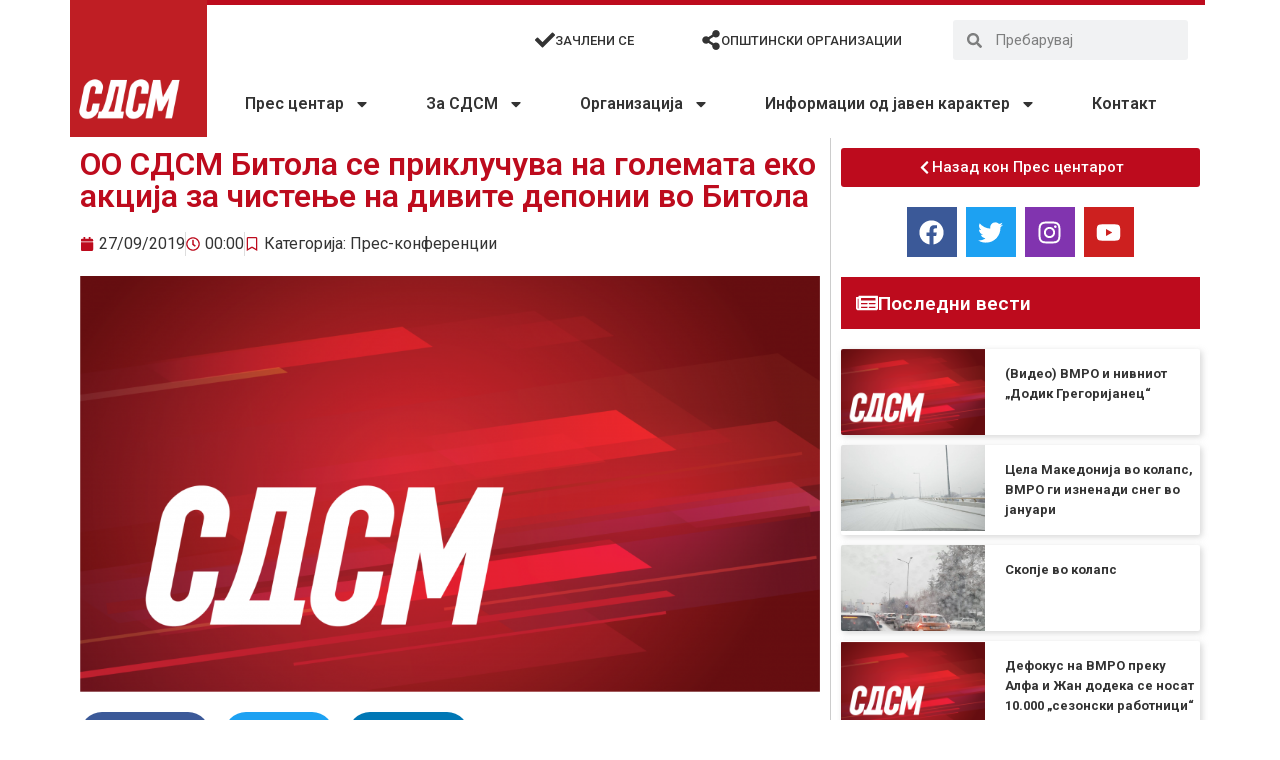

--- FILE ---
content_type: text/html; charset=UTF-8
request_url: https://sdsm.org.mk/pres-konferencii/2509
body_size: 25447
content:
<!doctype html>
<html lang="en-US">
<head>
<meta charset="UTF-8">
<meta name="viewport" content="width=device-width, initial-scale=1">
<link rel="profile" href="https://gmpg.org/xfn/11">
<meta name='robots' content='index, follow, max-image-preview:large, max-snippet:-1, max-video-preview:-1' />
<style>img:is([sizes="auto" i], [sizes^="auto," i]) { contain-intrinsic-size: 3000px 1500px }</style>
<!-- This site is optimized with the Yoast SEO plugin v26.0 - https://yoast.com/wordpress/plugins/seo/ -->
<title>ОО СДСМ Битола се приклучува на големата еко акција за чистење на дивите депонии во Битола - СДСМ - Социјалдемократски сојуз на Македонија</title>
<link rel="canonical" href="https://sdsm.org.mk/pres-konferencii/2509" />
<meta property="og:locale" content="en_US" />
<meta property="og:type" content="article" />
<meta property="og:title" content="ОО СДСМ Битола се приклучува на големата еко акција за чистење на дивите депонии во Битола - СДСМ - Социјалдемократски сојуз на Македонија" />
<meta property="og:description" content="Почитувани,    Локалната власт предводена од СДСМ и градоначалничката Наташа Петровска докажуваат дека се грижат за животната средина и здравиот живот.   Покрај многуте проекти кои оваа локална власт ги направи, како субвенционирање на инвертер клими за сметка на старите печки кои користат цврст огревен материјал, дрво или јаглен, изградба на колекторскиот   Систем за [&hellip;]" />
<meta property="og:url" content="https://sdsm.org.mk/pres-konferencii/2509" />
<meta property="og:site_name" content="СДСМ - Социјалдемократски сојуз на Македонија" />
<meta property="article:publisher" content="https://www.facebook.com/SDSMakedonija/" />
<meta property="article:published_time" content="2019-09-26T22:00:00+00:00" />
<meta property="og:image" content="https://sdsm.org.mk/wp-content/uploads/2020/06/SDSM_Web_default.png" />
<meta property="og:image:width" content="1921" />
<meta property="og:image:height" content="1081" />
<meta property="og:image:type" content="image/png" />
<meta name="author" content="sdsmitadmin" />
<meta name="twitter:card" content="summary_large_image" />
<meta name="twitter:creator" content="@sdsmakedonija" />
<meta name="twitter:site" content="@sdsmakedonija" />
<meta name="twitter:label1" content="Written by" />
<meta name="twitter:data1" content="sdsmitadmin" />
<script type="application/ld+json" class="yoast-schema-graph">{"@context":"https://schema.org","@graph":[{"@type":"Article","@id":"https://sdsm.org.mk/pres-konferencii/2509#article","isPartOf":{"@id":"https://sdsm.org.mk/pres-konferencii/2509"},"author":{"name":"sdsmitadmin","@id":"https://sdsm.org.mk/#/schema/person/3563bf5ac288047e2d896b7804e94bd8"},"headline":"ОО СДСМ Битола се приклучува на големата еко акција за чистење на дивите депонии во Битола","datePublished":"2019-09-26T22:00:00+00:00","mainEntityOfPage":{"@id":"https://sdsm.org.mk/pres-konferencii/2509"},"wordCount":188,"publisher":{"@id":"https://sdsm.org.mk/#organization"},"image":{"@id":"https://sdsm.org.mk/pres-konferencii/2509#primaryimage"},"thumbnailUrl":"https://sdsm.org.mk/wp-content/uploads/2020/06/SDSM_Web_default.png","articleSection":["Прес-конференции"],"inLanguage":"en-US"},{"@type":"WebPage","@id":"https://sdsm.org.mk/pres-konferencii/2509","url":"https://sdsm.org.mk/pres-konferencii/2509","name":"ОО СДСМ Битола се приклучува на големата еко акција за чистење на дивите депонии во Битола - СДСМ - Социјалдемократски сојуз на Македонија","isPartOf":{"@id":"https://sdsm.org.mk/#website"},"primaryImageOfPage":{"@id":"https://sdsm.org.mk/pres-konferencii/2509#primaryimage"},"image":{"@id":"https://sdsm.org.mk/pres-konferencii/2509#primaryimage"},"thumbnailUrl":"https://sdsm.org.mk/wp-content/uploads/2020/06/SDSM_Web_default.png","datePublished":"2019-09-26T22:00:00+00:00","breadcrumb":{"@id":"https://sdsm.org.mk/pres-konferencii/2509#breadcrumb"},"inLanguage":"en-US","potentialAction":[{"@type":"ReadAction","target":["https://sdsm.org.mk/pres-konferencii/2509"]}]},{"@type":"ImageObject","inLanguage":"en-US","@id":"https://sdsm.org.mk/pres-konferencii/2509#primaryimage","url":"https://sdsm.org.mk/wp-content/uploads/2020/06/SDSM_Web_default.png","contentUrl":"https://sdsm.org.mk/wp-content/uploads/2020/06/SDSM_Web_default.png","width":1921,"height":1081},{"@type":"BreadcrumbList","@id":"https://sdsm.org.mk/pres-konferencii/2509#breadcrumb","itemListElement":[{"@type":"ListItem","position":1,"name":"Home","item":"https://sdsm.org.mk/"},{"@type":"ListItem","position":2,"name":"ОО СДСМ Битола се приклучува на големата еко акција за чистење на дивите депонии во Битола"}]},{"@type":"WebSite","@id":"https://sdsm.org.mk/#website","url":"https://sdsm.org.mk/","name":"СДСМ - Социјалдемократски сојуз на Македонија","description":"Работиме здружено, солидарно, одлучно, храбро и со цврста верба, на реална Програма за заедничка и напредна Република Северна Македонија.","publisher":{"@id":"https://sdsm.org.mk/#organization"},"potentialAction":[{"@type":"SearchAction","target":{"@type":"EntryPoint","urlTemplate":"https://sdsm.org.mk/?s={search_term_string}"},"query-input":{"@type":"PropertyValueSpecification","valueRequired":true,"valueName":"search_term_string"}}],"inLanguage":"en-US"},{"@type":"Organization","@id":"https://sdsm.org.mk/#organization","name":"СДСМ - Социјалдемократски сојуз на Македонија","url":"https://sdsm.org.mk/","logo":{"@type":"ImageObject","inLanguage":"en-US","@id":"https://sdsm.org.mk/#/schema/logo/image/","url":"https://sdsm.org.mk/wp-content/uploads/2020/06/logo.png","contentUrl":"https://sdsm.org.mk/wp-content/uploads/2020/06/logo.png","width":1834,"height":1834,"caption":"СДСМ - Социјалдемократски сојуз на Македонија"},"image":{"@id":"https://sdsm.org.mk/#/schema/logo/image/"},"sameAs":["https://www.facebook.com/SDSMakedonija/","https://x.com/sdsmakedonija"]},{"@type":"Person","@id":"https://sdsm.org.mk/#/schema/person/3563bf5ac288047e2d896b7804e94bd8","name":"sdsmitadmin","sameAs":["https://blink.mk/"],"url":"https://sdsm.org.mk/author/sdsmitadmin"}]}</script>
<!-- / Yoast SEO plugin. -->
<link rel='dns-prefetch' href='//www.googletagmanager.com' />
<link rel="alternate" type="application/rss+xml" title="СДСМ - Социјалдемократски сојуз на Македонија &raquo; Feed" href="https://sdsm.org.mk/feed" />
<link rel="alternate" type="application/rss+xml" title="СДСМ - Социјалдемократски сојуз на Македонија &raquo; Comments Feed" href="https://sdsm.org.mk/comments/feed" />
<script>
window._wpemojiSettings = {"baseUrl":"https:\/\/s.w.org\/images\/core\/emoji\/16.0.1\/72x72\/","ext":".png","svgUrl":"https:\/\/s.w.org\/images\/core\/emoji\/16.0.1\/svg\/","svgExt":".svg","source":{"concatemoji":"https:\/\/sdsm.org.mk\/wp-includes\/js\/wp-emoji-release.min.js?ver=6.8.3"}};
/*! This file is auto-generated */
!function(s,n){var o,i,e;function c(e){try{var t={supportTests:e,timestamp:(new Date).valueOf()};sessionStorage.setItem(o,JSON.stringify(t))}catch(e){}}function p(e,t,n){e.clearRect(0,0,e.canvas.width,e.canvas.height),e.fillText(t,0,0);var t=new Uint32Array(e.getImageData(0,0,e.canvas.width,e.canvas.height).data),a=(e.clearRect(0,0,e.canvas.width,e.canvas.height),e.fillText(n,0,0),new Uint32Array(e.getImageData(0,0,e.canvas.width,e.canvas.height).data));return t.every(function(e,t){return e===a[t]})}function u(e,t){e.clearRect(0,0,e.canvas.width,e.canvas.height),e.fillText(t,0,0);for(var n=e.getImageData(16,16,1,1),a=0;a<n.data.length;a++)if(0!==n.data[a])return!1;return!0}function f(e,t,n,a){switch(t){case"flag":return n(e,"\ud83c\udff3\ufe0f\u200d\u26a7\ufe0f","\ud83c\udff3\ufe0f\u200b\u26a7\ufe0f")?!1:!n(e,"\ud83c\udde8\ud83c\uddf6","\ud83c\udde8\u200b\ud83c\uddf6")&&!n(e,"\ud83c\udff4\udb40\udc67\udb40\udc62\udb40\udc65\udb40\udc6e\udb40\udc67\udb40\udc7f","\ud83c\udff4\u200b\udb40\udc67\u200b\udb40\udc62\u200b\udb40\udc65\u200b\udb40\udc6e\u200b\udb40\udc67\u200b\udb40\udc7f");case"emoji":return!a(e,"\ud83e\udedf")}return!1}function g(e,t,n,a){var r="undefined"!=typeof WorkerGlobalScope&&self instanceof WorkerGlobalScope?new OffscreenCanvas(300,150):s.createElement("canvas"),o=r.getContext("2d",{willReadFrequently:!0}),i=(o.textBaseline="top",o.font="600 32px Arial",{});return e.forEach(function(e){i[e]=t(o,e,n,a)}),i}function t(e){var t=s.createElement("script");t.src=e,t.defer=!0,s.head.appendChild(t)}"undefined"!=typeof Promise&&(o="wpEmojiSettingsSupports",i=["flag","emoji"],n.supports={everything:!0,everythingExceptFlag:!0},e=new Promise(function(e){s.addEventListener("DOMContentLoaded",e,{once:!0})}),new Promise(function(t){var n=function(){try{var e=JSON.parse(sessionStorage.getItem(o));if("object"==typeof e&&"number"==typeof e.timestamp&&(new Date).valueOf()<e.timestamp+604800&&"object"==typeof e.supportTests)return e.supportTests}catch(e){}return null}();if(!n){if("undefined"!=typeof Worker&&"undefined"!=typeof OffscreenCanvas&&"undefined"!=typeof URL&&URL.createObjectURL&&"undefined"!=typeof Blob)try{var e="postMessage("+g.toString()+"("+[JSON.stringify(i),f.toString(),p.toString(),u.toString()].join(",")+"));",a=new Blob([e],{type:"text/javascript"}),r=new Worker(URL.createObjectURL(a),{name:"wpTestEmojiSupports"});return void(r.onmessage=function(e){c(n=e.data),r.terminate(),t(n)})}catch(e){}c(n=g(i,f,p,u))}t(n)}).then(function(e){for(var t in e)n.supports[t]=e[t],n.supports.everything=n.supports.everything&&n.supports[t],"flag"!==t&&(n.supports.everythingExceptFlag=n.supports.everythingExceptFlag&&n.supports[t]);n.supports.everythingExceptFlag=n.supports.everythingExceptFlag&&!n.supports.flag,n.DOMReady=!1,n.readyCallback=function(){n.DOMReady=!0}}).then(function(){return e}).then(function(){var e;n.supports.everything||(n.readyCallback(),(e=n.source||{}).concatemoji?t(e.concatemoji):e.wpemoji&&e.twemoji&&(t(e.twemoji),t(e.wpemoji)))}))}((window,document),window._wpemojiSettings);
</script>
<style id='wp-emoji-styles-inline-css'>
img.wp-smiley, img.emoji {
display: inline !important;
border: none !important;
box-shadow: none !important;
height: 1em !important;
width: 1em !important;
margin: 0 0.07em !important;
vertical-align: -0.1em !important;
background: none !important;
padding: 0 !important;
}
</style>
<!-- <link rel='stylesheet' id='wp-block-library-css' href='https://sdsm.org.mk/wp-includes/css/dist/block-library/style.min.css?ver=6.8.3' media='all' /> -->
<link rel="stylesheet" type="text/css" href="//sdsm.org.mk/wp-content/cache/wpfc-minified/30evguvt/40xn3.css" media="all"/>
<style id='global-styles-inline-css'>
:root{--wp--preset--aspect-ratio--square: 1;--wp--preset--aspect-ratio--4-3: 4/3;--wp--preset--aspect-ratio--3-4: 3/4;--wp--preset--aspect-ratio--3-2: 3/2;--wp--preset--aspect-ratio--2-3: 2/3;--wp--preset--aspect-ratio--16-9: 16/9;--wp--preset--aspect-ratio--9-16: 9/16;--wp--preset--color--black: #000000;--wp--preset--color--cyan-bluish-gray: #abb8c3;--wp--preset--color--white: #ffffff;--wp--preset--color--pale-pink: #f78da7;--wp--preset--color--vivid-red: #cf2e2e;--wp--preset--color--luminous-vivid-orange: #ff6900;--wp--preset--color--luminous-vivid-amber: #fcb900;--wp--preset--color--light-green-cyan: #7bdcb5;--wp--preset--color--vivid-green-cyan: #00d084;--wp--preset--color--pale-cyan-blue: #8ed1fc;--wp--preset--color--vivid-cyan-blue: #0693e3;--wp--preset--color--vivid-purple: #9b51e0;--wp--preset--gradient--vivid-cyan-blue-to-vivid-purple: linear-gradient(135deg,rgba(6,147,227,1) 0%,rgb(155,81,224) 100%);--wp--preset--gradient--light-green-cyan-to-vivid-green-cyan: linear-gradient(135deg,rgb(122,220,180) 0%,rgb(0,208,130) 100%);--wp--preset--gradient--luminous-vivid-amber-to-luminous-vivid-orange: linear-gradient(135deg,rgba(252,185,0,1) 0%,rgba(255,105,0,1) 100%);--wp--preset--gradient--luminous-vivid-orange-to-vivid-red: linear-gradient(135deg,rgba(255,105,0,1) 0%,rgb(207,46,46) 100%);--wp--preset--gradient--very-light-gray-to-cyan-bluish-gray: linear-gradient(135deg,rgb(238,238,238) 0%,rgb(169,184,195) 100%);--wp--preset--gradient--cool-to-warm-spectrum: linear-gradient(135deg,rgb(74,234,220) 0%,rgb(151,120,209) 20%,rgb(207,42,186) 40%,rgb(238,44,130) 60%,rgb(251,105,98) 80%,rgb(254,248,76) 100%);--wp--preset--gradient--blush-light-purple: linear-gradient(135deg,rgb(255,206,236) 0%,rgb(152,150,240) 100%);--wp--preset--gradient--blush-bordeaux: linear-gradient(135deg,rgb(254,205,165) 0%,rgb(254,45,45) 50%,rgb(107,0,62) 100%);--wp--preset--gradient--luminous-dusk: linear-gradient(135deg,rgb(255,203,112) 0%,rgb(199,81,192) 50%,rgb(65,88,208) 100%);--wp--preset--gradient--pale-ocean: linear-gradient(135deg,rgb(255,245,203) 0%,rgb(182,227,212) 50%,rgb(51,167,181) 100%);--wp--preset--gradient--electric-grass: linear-gradient(135deg,rgb(202,248,128) 0%,rgb(113,206,126) 100%);--wp--preset--gradient--midnight: linear-gradient(135deg,rgb(2,3,129) 0%,rgb(40,116,252) 100%);--wp--preset--font-size--small: 13px;--wp--preset--font-size--medium: 20px;--wp--preset--font-size--large: 36px;--wp--preset--font-size--x-large: 42px;--wp--preset--spacing--20: 0.44rem;--wp--preset--spacing--30: 0.67rem;--wp--preset--spacing--40: 1rem;--wp--preset--spacing--50: 1.5rem;--wp--preset--spacing--60: 2.25rem;--wp--preset--spacing--70: 3.38rem;--wp--preset--spacing--80: 5.06rem;--wp--preset--shadow--natural: 6px 6px 9px rgba(0, 0, 0, 0.2);--wp--preset--shadow--deep: 12px 12px 50px rgba(0, 0, 0, 0.4);--wp--preset--shadow--sharp: 6px 6px 0px rgba(0, 0, 0, 0.2);--wp--preset--shadow--outlined: 6px 6px 0px -3px rgba(255, 255, 255, 1), 6px 6px rgba(0, 0, 0, 1);--wp--preset--shadow--crisp: 6px 6px 0px rgba(0, 0, 0, 1);}:root { --wp--style--global--content-size: 800px;--wp--style--global--wide-size: 1200px; }:where(body) { margin: 0; }.wp-site-blocks > .alignleft { float: left; margin-right: 2em; }.wp-site-blocks > .alignright { float: right; margin-left: 2em; }.wp-site-blocks > .aligncenter { justify-content: center; margin-left: auto; margin-right: auto; }:where(.wp-site-blocks) > * { margin-block-start: 24px; margin-block-end: 0; }:where(.wp-site-blocks) > :first-child { margin-block-start: 0; }:where(.wp-site-blocks) > :last-child { margin-block-end: 0; }:root { --wp--style--block-gap: 24px; }:root :where(.is-layout-flow) > :first-child{margin-block-start: 0;}:root :where(.is-layout-flow) > :last-child{margin-block-end: 0;}:root :where(.is-layout-flow) > *{margin-block-start: 24px;margin-block-end: 0;}:root :where(.is-layout-constrained) > :first-child{margin-block-start: 0;}:root :where(.is-layout-constrained) > :last-child{margin-block-end: 0;}:root :where(.is-layout-constrained) > *{margin-block-start: 24px;margin-block-end: 0;}:root :where(.is-layout-flex){gap: 24px;}:root :where(.is-layout-grid){gap: 24px;}.is-layout-flow > .alignleft{float: left;margin-inline-start: 0;margin-inline-end: 2em;}.is-layout-flow > .alignright{float: right;margin-inline-start: 2em;margin-inline-end: 0;}.is-layout-flow > .aligncenter{margin-left: auto !important;margin-right: auto !important;}.is-layout-constrained > .alignleft{float: left;margin-inline-start: 0;margin-inline-end: 2em;}.is-layout-constrained > .alignright{float: right;margin-inline-start: 2em;margin-inline-end: 0;}.is-layout-constrained > .aligncenter{margin-left: auto !important;margin-right: auto !important;}.is-layout-constrained > :where(:not(.alignleft):not(.alignright):not(.alignfull)){max-width: var(--wp--style--global--content-size);margin-left: auto !important;margin-right: auto !important;}.is-layout-constrained > .alignwide{max-width: var(--wp--style--global--wide-size);}body .is-layout-flex{display: flex;}.is-layout-flex{flex-wrap: wrap;align-items: center;}.is-layout-flex > :is(*, div){margin: 0;}body .is-layout-grid{display: grid;}.is-layout-grid > :is(*, div){margin: 0;}body{padding-top: 0px;padding-right: 0px;padding-bottom: 0px;padding-left: 0px;}a:where(:not(.wp-element-button)){text-decoration: underline;}:root :where(.wp-element-button, .wp-block-button__link){background-color: #32373c;border-width: 0;color: #fff;font-family: inherit;font-size: inherit;line-height: inherit;padding: calc(0.667em + 2px) calc(1.333em + 2px);text-decoration: none;}.has-black-color{color: var(--wp--preset--color--black) !important;}.has-cyan-bluish-gray-color{color: var(--wp--preset--color--cyan-bluish-gray) !important;}.has-white-color{color: var(--wp--preset--color--white) !important;}.has-pale-pink-color{color: var(--wp--preset--color--pale-pink) !important;}.has-vivid-red-color{color: var(--wp--preset--color--vivid-red) !important;}.has-luminous-vivid-orange-color{color: var(--wp--preset--color--luminous-vivid-orange) !important;}.has-luminous-vivid-amber-color{color: var(--wp--preset--color--luminous-vivid-amber) !important;}.has-light-green-cyan-color{color: var(--wp--preset--color--light-green-cyan) !important;}.has-vivid-green-cyan-color{color: var(--wp--preset--color--vivid-green-cyan) !important;}.has-pale-cyan-blue-color{color: var(--wp--preset--color--pale-cyan-blue) !important;}.has-vivid-cyan-blue-color{color: var(--wp--preset--color--vivid-cyan-blue) !important;}.has-vivid-purple-color{color: var(--wp--preset--color--vivid-purple) !important;}.has-black-background-color{background-color: var(--wp--preset--color--black) !important;}.has-cyan-bluish-gray-background-color{background-color: var(--wp--preset--color--cyan-bluish-gray) !important;}.has-white-background-color{background-color: var(--wp--preset--color--white) !important;}.has-pale-pink-background-color{background-color: var(--wp--preset--color--pale-pink) !important;}.has-vivid-red-background-color{background-color: var(--wp--preset--color--vivid-red) !important;}.has-luminous-vivid-orange-background-color{background-color: var(--wp--preset--color--luminous-vivid-orange) !important;}.has-luminous-vivid-amber-background-color{background-color: var(--wp--preset--color--luminous-vivid-amber) !important;}.has-light-green-cyan-background-color{background-color: var(--wp--preset--color--light-green-cyan) !important;}.has-vivid-green-cyan-background-color{background-color: var(--wp--preset--color--vivid-green-cyan) !important;}.has-pale-cyan-blue-background-color{background-color: var(--wp--preset--color--pale-cyan-blue) !important;}.has-vivid-cyan-blue-background-color{background-color: var(--wp--preset--color--vivid-cyan-blue) !important;}.has-vivid-purple-background-color{background-color: var(--wp--preset--color--vivid-purple) !important;}.has-black-border-color{border-color: var(--wp--preset--color--black) !important;}.has-cyan-bluish-gray-border-color{border-color: var(--wp--preset--color--cyan-bluish-gray) !important;}.has-white-border-color{border-color: var(--wp--preset--color--white) !important;}.has-pale-pink-border-color{border-color: var(--wp--preset--color--pale-pink) !important;}.has-vivid-red-border-color{border-color: var(--wp--preset--color--vivid-red) !important;}.has-luminous-vivid-orange-border-color{border-color: var(--wp--preset--color--luminous-vivid-orange) !important;}.has-luminous-vivid-amber-border-color{border-color: var(--wp--preset--color--luminous-vivid-amber) !important;}.has-light-green-cyan-border-color{border-color: var(--wp--preset--color--light-green-cyan) !important;}.has-vivid-green-cyan-border-color{border-color: var(--wp--preset--color--vivid-green-cyan) !important;}.has-pale-cyan-blue-border-color{border-color: var(--wp--preset--color--pale-cyan-blue) !important;}.has-vivid-cyan-blue-border-color{border-color: var(--wp--preset--color--vivid-cyan-blue) !important;}.has-vivid-purple-border-color{border-color: var(--wp--preset--color--vivid-purple) !important;}.has-vivid-cyan-blue-to-vivid-purple-gradient-background{background: var(--wp--preset--gradient--vivid-cyan-blue-to-vivid-purple) !important;}.has-light-green-cyan-to-vivid-green-cyan-gradient-background{background: var(--wp--preset--gradient--light-green-cyan-to-vivid-green-cyan) !important;}.has-luminous-vivid-amber-to-luminous-vivid-orange-gradient-background{background: var(--wp--preset--gradient--luminous-vivid-amber-to-luminous-vivid-orange) !important;}.has-luminous-vivid-orange-to-vivid-red-gradient-background{background: var(--wp--preset--gradient--luminous-vivid-orange-to-vivid-red) !important;}.has-very-light-gray-to-cyan-bluish-gray-gradient-background{background: var(--wp--preset--gradient--very-light-gray-to-cyan-bluish-gray) !important;}.has-cool-to-warm-spectrum-gradient-background{background: var(--wp--preset--gradient--cool-to-warm-spectrum) !important;}.has-blush-light-purple-gradient-background{background: var(--wp--preset--gradient--blush-light-purple) !important;}.has-blush-bordeaux-gradient-background{background: var(--wp--preset--gradient--blush-bordeaux) !important;}.has-luminous-dusk-gradient-background{background: var(--wp--preset--gradient--luminous-dusk) !important;}.has-pale-ocean-gradient-background{background: var(--wp--preset--gradient--pale-ocean) !important;}.has-electric-grass-gradient-background{background: var(--wp--preset--gradient--electric-grass) !important;}.has-midnight-gradient-background{background: var(--wp--preset--gradient--midnight) !important;}.has-small-font-size{font-size: var(--wp--preset--font-size--small) !important;}.has-medium-font-size{font-size: var(--wp--preset--font-size--medium) !important;}.has-large-font-size{font-size: var(--wp--preset--font-size--large) !important;}.has-x-large-font-size{font-size: var(--wp--preset--font-size--x-large) !important;}
:root :where(.wp-block-pullquote){font-size: 1.5em;line-height: 1.6;}
</style>
<!-- <link rel='stylesheet' id='htbbootstrap-css' href='https://sdsm.org.mk/wp-content/plugins/ht-mega-for-elementor/assets/css/htbbootstrap.css?ver=2.9.6' media='all' /> -->
<!-- <link rel='stylesheet' id='font-awesome-css' href='https://sdsm.org.mk/wp-content/plugins/elementor/assets/lib/font-awesome/css/font-awesome.min.css?ver=4.7.0' media='all' /> -->
<!-- <link rel='stylesheet' id='htmega-animation-css' href='https://sdsm.org.mk/wp-content/plugins/ht-mega-for-elementor/assets/css/animation.css?ver=2.9.6' media='all' /> -->
<!-- <link rel='stylesheet' id='htmega-keyframes-css' href='https://sdsm.org.mk/wp-content/plugins/ht-mega-for-elementor/assets/css/htmega-keyframes.css?ver=2.9.6' media='all' /> -->
<!-- <link rel='stylesheet' id='htmega-global-style-css' href='https://sdsm.org.mk/wp-content/plugins/ht-mega-for-elementor/assets/css/htmega-global-style.css?ver=2.9.6' media='all' /> -->
<!-- <link rel='stylesheet' id='hello-elementor-css' href='https://sdsm.org.mk/wp-content/themes/hello-elementor/assets/css/reset.css?ver=3.4.4' media='all' /> -->
<!-- <link rel='stylesheet' id='hello-elementor-theme-style-css' href='https://sdsm.org.mk/wp-content/themes/hello-elementor/assets/css/theme.css?ver=3.4.4' media='all' /> -->
<!-- <link rel='stylesheet' id='hello-elementor-header-footer-css' href='https://sdsm.org.mk/wp-content/themes/hello-elementor/assets/css/header-footer.css?ver=3.4.4' media='all' /> -->
<!-- <link rel='stylesheet' id='elementor-frontend-css' href='https://sdsm.org.mk/wp-content/plugins/elementor/assets/css/frontend.min.css?ver=3.32.2' media='all' /> -->
<!-- <link rel='stylesheet' id='eael-general-css' href='https://sdsm.org.mk/wp-content/plugins/essential-addons-for-elementor-lite/assets/front-end/css/view/general.min.css?ver=6.3.2' media='all' /> -->
<!-- <link rel='stylesheet' id='eael-7-css' href='https://sdsm.org.mk/wp-content/uploads/essential-addons-elementor/eael-7.css?ver=1569542400' media='all' /> -->
<!-- <link rel='stylesheet' id='widget-image-css' href='https://sdsm.org.mk/wp-content/plugins/elementor/assets/css/widget-image.min.css?ver=3.32.2' media='all' /> -->
<!-- <link rel='stylesheet' id='widget-nav-menu-css' href='https://sdsm.org.mk/wp-content/plugins/elementor-pro/assets/css/widget-nav-menu.min.css?ver=3.32.1' media='all' /> -->
<!-- <link rel='stylesheet' id='widget-icon-box-css' href='https://sdsm.org.mk/wp-content/plugins/elementor/assets/css/widget-icon-box.min.css?ver=3.32.2' media='all' /> -->
<!-- <link rel='stylesheet' id='widget-search-form-css' href='https://sdsm.org.mk/wp-content/plugins/elementor-pro/assets/css/widget-search-form.min.css?ver=3.32.1' media='all' /> -->
<!-- <link rel='stylesheet' id='widget-icon-list-css' href='https://sdsm.org.mk/wp-content/plugins/elementor/assets/css/widget-icon-list.min.css?ver=3.32.2' media='all' /> -->
<!-- <link rel='stylesheet' id='widget-heading-css' href='https://sdsm.org.mk/wp-content/plugins/elementor/assets/css/widget-heading.min.css?ver=3.32.2' media='all' /> -->
<!-- <link rel='stylesheet' id='widget-post-info-css' href='https://sdsm.org.mk/wp-content/plugins/elementor-pro/assets/css/widget-post-info.min.css?ver=3.32.1' media='all' /> -->
<!-- <link rel='stylesheet' id='widget-share-buttons-css' href='https://sdsm.org.mk/wp-content/plugins/elementor-pro/assets/css/widget-share-buttons.min.css?ver=3.32.1' media='all' /> -->
<!-- <link rel='stylesheet' id='e-apple-webkit-css' href='https://sdsm.org.mk/wp-content/plugins/elementor/assets/css/conditionals/apple-webkit.min.css?ver=3.32.2' media='all' /> -->
<!-- <link rel='stylesheet' id='widget-post-navigation-css' href='https://sdsm.org.mk/wp-content/plugins/elementor-pro/assets/css/widget-post-navigation.min.css?ver=3.32.1' media='all' /> -->
<!-- <link rel='stylesheet' id='widget-social-icons-css' href='https://sdsm.org.mk/wp-content/plugins/elementor/assets/css/widget-social-icons.min.css?ver=3.32.2' media='all' /> -->
<!-- <link rel='stylesheet' id='widget-posts-css' href='https://sdsm.org.mk/wp-content/plugins/elementor-pro/assets/css/widget-posts.min.css?ver=3.32.1' media='all' /> -->
<link rel="stylesheet" type="text/css" href="//sdsm.org.mk/wp-content/cache/wpfc-minified/9atzdt28/40xn3.css" media="all"/>
<link rel='stylesheet' id='elementor-post-8-css' href='https://sdsm.org.mk/wp-content/uploads/elementor/css/post-8.css?ver=1766309361' media='all' />
<link rel='stylesheet' id='elementor-post-7-css' href='https://sdsm.org.mk/wp-content/uploads/elementor/css/post-7.css?ver=1766309361' media='all' />
<link rel='stylesheet' id='elementor-post-231-css' href='https://sdsm.org.mk/wp-content/uploads/elementor/css/post-231.css?ver=1766309361' media='all' />
<link rel='stylesheet' id='elementor-post-257-css' href='https://sdsm.org.mk/wp-content/uploads/elementor/css/post-257.css?ver=1766309404' media='all' />
<link rel='stylesheet' id='elementor-gf-roboto-css' href='https://fonts.googleapis.com/css?family=Roboto:100,100italic,200,200italic,300,300italic,400,400italic,500,500italic,600,600italic,700,700italic,800,800italic,900,900italic&#038;display=auto' media='all' />
<link rel='stylesheet' id='elementor-gf-robotoslab-css' href='https://fonts.googleapis.com/css?family=Roboto+Slab:100,100italic,200,200italic,300,300italic,400,400italic,500,500italic,600,600italic,700,700italic,800,800italic,900,900italic&#038;display=auto' media='all' />
<link rel='stylesheet' id='elementor-gf-robotocondensed-css' href='https://fonts.googleapis.com/css?family=Roboto+Condensed:100,100italic,200,200italic,300,300italic,400,400italic,500,500italic,600,600italic,700,700italic,800,800italic,900,900italic&#038;display=auto' media='all' />
<script src='//sdsm.org.mk/wp-content/cache/wpfc-minified/l0h3wjuf/40xn3.js' type="text/javascript"></script>
<!-- <script src="https://sdsm.org.mk/wp-includes/js/jquery/jquery.min.js?ver=3.7.1" id="jquery-core-js"></script> -->
<!-- <script src="https://sdsm.org.mk/wp-includes/js/jquery/jquery-migrate.min.js?ver=3.4.1" id="jquery-migrate-js"></script> -->
<link rel="https://api.w.org/" href="https://sdsm.org.mk/wp-json/" /><link rel="alternate" title="JSON" type="application/json" href="https://sdsm.org.mk/wp-json/wp/v2/posts/2509" /><link rel="EditURI" type="application/rsd+xml" title="RSD" href="https://sdsm.org.mk/xmlrpc.php?rsd" />
<meta name="generator" content="WordPress 6.8.3" />
<link rel='shortlink' href='https://sdsm.org.mk/?p=2509' />
<link rel="alternate" title="oEmbed (JSON)" type="application/json+oembed" href="https://sdsm.org.mk/wp-json/oembed/1.0/embed?url=https%3A%2F%2Fsdsm.org.mk%2Fpres-konferencii%2F2509" />
<link rel="alternate" title="oEmbed (XML)" type="text/xml+oembed" href="https://sdsm.org.mk/wp-json/oembed/1.0/embed?url=https%3A%2F%2Fsdsm.org.mk%2Fpres-konferencii%2F2509&#038;format=xml" />
<meta name="generator" content="Site Kit by Google 1.162.1" /><meta name="generator" content="Elementor 3.32.2; features: e_font_icon_svg, additional_custom_breakpoints; settings: css_print_method-external, google_font-enabled, font_display-auto">
<meta property="fb:app_id" content="3350056498346268" />			<style>
.e-con.e-parent:nth-of-type(n+4):not(.e-lazyloaded):not(.e-no-lazyload),
.e-con.e-parent:nth-of-type(n+4):not(.e-lazyloaded):not(.e-no-lazyload) * {
background-image: none !important;
}
@media screen and (max-height: 1024px) {
.e-con.e-parent:nth-of-type(n+3):not(.e-lazyloaded):not(.e-no-lazyload),
.e-con.e-parent:nth-of-type(n+3):not(.e-lazyloaded):not(.e-no-lazyload) * {
background-image: none !important;
}
}
@media screen and (max-height: 640px) {
.e-con.e-parent:nth-of-type(n+2):not(.e-lazyloaded):not(.e-no-lazyload),
.e-con.e-parent:nth-of-type(n+2):not(.e-lazyloaded):not(.e-no-lazyload) * {
background-image: none !important;
}
}
</style>
<link rel="icon" href="https://sdsm.org.mk/wp-content/uploads/2020/06/cropped-logo-32x32.png" sizes="32x32" />
<link rel="icon" href="https://sdsm.org.mk/wp-content/uploads/2020/06/cropped-logo-192x192.png" sizes="192x192" />
<link rel="apple-touch-icon" href="https://sdsm.org.mk/wp-content/uploads/2020/06/cropped-logo-180x180.png" />
<meta name="msapplication-TileImage" content="https://sdsm.org.mk/wp-content/uploads/2020/06/cropped-logo-270x270.png" />
</head>
<body class="wp-singular post-template-default single single-post postid-2509 single-format-standard wp-custom-logo wp-embed-responsive wp-theme-hello-elementor hello-elementor-default elementor-default elementor-kit-8 elementor-page-257">
<a class="skip-link screen-reader-text" href="#content">Skip to content</a>
<header data-elementor-type="header" data-elementor-id="7" class="elementor elementor-7 elementor-location-header" data-elementor-post-type="elementor_library">
<section class="elementor-section elementor-top-section elementor-element elementor-element-14fa2b5 elementor-hidden-phone elementor-section-boxed elementor-section-height-default elementor-section-height-default" data-id="14fa2b5" data-element_type="section">
<div class="elementor-container elementor-column-gap-default">
<div class="elementor-column elementor-col-33 elementor-top-column elementor-element elementor-element-a9720a9" data-id="a9720a9" data-element_type="column">
<div class="elementor-widget-wrap elementor-element-populated">
<div class="elementor-element elementor-element-e31bb7d elementor-widget elementor-widget-theme-site-logo elementor-widget-image" data-id="e31bb7d" data-element_type="widget" data-widget_type="theme-site-logo.default">
<div class="elementor-widget-container">
<a href="https://sdsm.org.mk">
<img width="1834" height="1834" src="https://sdsm.org.mk/wp-content/uploads/2020/06/logo.png" class="attachment-full size-full wp-image-9" alt="" srcset="https://sdsm.org.mk/wp-content/uploads/2020/06/logo.png 1834w, https://sdsm.org.mk/wp-content/uploads/2020/06/logo-300x300.png 300w, https://sdsm.org.mk/wp-content/uploads/2020/06/logo-1024x1024.png 1024w, https://sdsm.org.mk/wp-content/uploads/2020/06/logo-150x150.png 150w, https://sdsm.org.mk/wp-content/uploads/2020/06/logo-768x768.png 768w, https://sdsm.org.mk/wp-content/uploads/2020/06/logo-1536x1536.png 1536w" sizes="(max-width: 1834px) 100vw, 1834px" />				</a>
</div>
</div>
</div>
</div>
<div class="elementor-column elementor-col-66 elementor-top-column elementor-element elementor-element-a74f7c3" data-id="a74f7c3" data-element_type="column">
<div class="elementor-widget-wrap elementor-element-populated">
<section class="elementor-section elementor-inner-section elementor-element elementor-element-c6cb650 elementor-section-content-middle elementor-section-boxed elementor-section-height-default elementor-section-height-default" data-id="c6cb650" data-element_type="section">
<div class="elementor-container elementor-column-gap-narrow">
<div class="elementor-column elementor-col-25 elementor-inner-column elementor-element elementor-element-ff11e7b" data-id="ff11e7b" data-element_type="column">
<div class="elementor-widget-wrap elementor-element-populated">
</div>
</div>
<div class="elementor-column elementor-col-25 elementor-inner-column elementor-element elementor-element-6cd251f" data-id="6cd251f" data-element_type="column">
<div class="elementor-widget-wrap elementor-element-populated">
<div class="elementor-element elementor-element-2e32ef1 elementor-position-left elementor-view-default elementor-mobile-position-top elementor-widget elementor-widget-icon-box" data-id="2e32ef1" data-element_type="widget" data-widget_type="icon-box.default">
<div class="elementor-widget-container">
<div class="elementor-icon-box-wrapper">
<div class="elementor-icon-box-icon">
<a href="https://sdsm.org.mk/zacleni-se" class="elementor-icon" tabindex="-1" aria-label="Зачлени се">
<svg aria-hidden="true" class="e-font-icon-svg e-fas-check" viewBox="0 0 512 512" xmlns="http://www.w3.org/2000/svg"><path d="M173.898 439.404l-166.4-166.4c-9.997-9.997-9.997-26.206 0-36.204l36.203-36.204c9.997-9.998 26.207-9.998 36.204 0L192 312.69 432.095 72.596c9.997-9.997 26.207-9.997 36.204 0l36.203 36.204c9.997 9.997 9.997 26.206 0 36.204l-294.4 294.401c-9.998 9.997-26.207 9.997-36.204-.001z"></path></svg>				</a>
</div>
<div class="elementor-icon-box-content">
<div class="elementor-icon-box-title">
<a href="https://sdsm.org.mk/zacleni-se" >
Зачлени се						</a>
</div>
</div>
</div>
</div>
</div>
</div>
</div>
<div class="elementor-column elementor-col-25 elementor-inner-column elementor-element elementor-element-d35fb97" data-id="d35fb97" data-element_type="column">
<div class="elementor-widget-wrap elementor-element-populated">
<div class="elementor-element elementor-element-f856e20 elementor-position-left elementor-view-default elementor-mobile-position-top elementor-widget elementor-widget-icon-box" data-id="f856e20" data-element_type="widget" data-widget_type="icon-box.default">
<div class="elementor-widget-container">
<div class="elementor-icon-box-wrapper">
<div class="elementor-icon-box-icon">
<a href="https://sdsm.org.mk/organizacija/organi/oo" class="elementor-icon" tabindex="-1" aria-label="Општински организации">
<svg aria-hidden="true" class="e-font-icon-svg e-fas-share-alt" viewBox="0 0 448 512" xmlns="http://www.w3.org/2000/svg"><path d="M352 320c-22.608 0-43.387 7.819-59.79 20.895l-102.486-64.054a96.551 96.551 0 0 0 0-41.683l102.486-64.054C308.613 184.181 329.392 192 352 192c53.019 0 96-42.981 96-96S405.019 0 352 0s-96 42.981-96 96c0 7.158.79 14.13 2.276 20.841L155.79 180.895C139.387 167.819 118.608 160 96 160c-53.019 0-96 42.981-96 96s42.981 96 96 96c22.608 0 43.387-7.819 59.79-20.895l102.486 64.054A96.301 96.301 0 0 0 256 416c0 53.019 42.981 96 96 96s96-42.981 96-96-42.981-96-96-96z"></path></svg>				</a>
</div>
<div class="elementor-icon-box-content">
<div class="elementor-icon-box-title">
<a href="https://sdsm.org.mk/organizacija/organi/oo" >
Општински организации						</a>
</div>
</div>
</div>
</div>
</div>
</div>
</div>
<div class="elementor-column elementor-col-25 elementor-inner-column elementor-element elementor-element-90ec115" data-id="90ec115" data-element_type="column">
<div class="elementor-widget-wrap elementor-element-populated">
<div class="elementor-element elementor-element-287ccb2 elementor-search-form--skin-minimal elementor-widget elementor-widget-search-form" data-id="287ccb2" data-element_type="widget" data-settings="{&quot;skin&quot;:&quot;minimal&quot;}" data-widget_type="search-form.default">
<div class="elementor-widget-container">
<search role="search">
<form class="elementor-search-form" action="https://sdsm.org.mk" method="get">
<div class="elementor-search-form__container">
<label class="elementor-screen-only" for="elementor-search-form-287ccb2">Search</label>
<div class="elementor-search-form__icon">
<div class="e-font-icon-svg-container"><svg aria-hidden="true" class="e-font-icon-svg e-fas-search" viewBox="0 0 512 512" xmlns="http://www.w3.org/2000/svg"><path d="M505 442.7L405.3 343c-4.5-4.5-10.6-7-17-7H372c27.6-35.3 44-79.7 44-128C416 93.1 322.9 0 208 0S0 93.1 0 208s93.1 208 208 208c48.3 0 92.7-16.4 128-44v16.3c0 6.4 2.5 12.5 7 17l99.7 99.7c9.4 9.4 24.6 9.4 33.9 0l28.3-28.3c9.4-9.4 9.4-24.6.1-34zM208 336c-70.7 0-128-57.2-128-128 0-70.7 57.2-128 128-128 70.7 0 128 57.2 128 128 0 70.7-57.2 128-128 128z"></path></svg></div>							<span class="elementor-screen-only">Search</span>
</div>
<input id="elementor-search-form-287ccb2" placeholder="Пребарувај" class="elementor-search-form__input" type="search" name="s" value="">
</div>
</form>
</search>
</div>
</div>
</div>
</div>
</div>
</section>
<div class="elementor-element elementor-element-0364a4d elementor-nav-menu__align-justify elementor-nav-menu--dropdown-none elementor-hidden-phone elementor-widget elementor-widget-nav-menu" data-id="0364a4d" data-element_type="widget" data-settings="{&quot;layout&quot;:&quot;horizontal&quot;,&quot;submenu_icon&quot;:{&quot;value&quot;:&quot;&lt;svg aria-hidden=\&quot;true\&quot; class=\&quot;e-font-icon-svg e-fas-caret-down\&quot; viewBox=\&quot;0 0 320 512\&quot; xmlns=\&quot;http:\/\/www.w3.org\/2000\/svg\&quot;&gt;&lt;path d=\&quot;M31.3 192h257.3c17.8 0 26.7 21.5 14.1 34.1L174.1 354.8c-7.8 7.8-20.5 7.8-28.3 0L17.2 226.1C4.6 213.5 13.5 192 31.3 192z\&quot;&gt;&lt;\/path&gt;&lt;\/svg&gt;&quot;,&quot;library&quot;:&quot;fa-solid&quot;}}" data-widget_type="nav-menu.default">
<div class="elementor-widget-container">
<nav aria-label="Menu" class="elementor-nav-menu--main elementor-nav-menu__container elementor-nav-menu--layout-horizontal e--pointer-underline e--animation-fade">
<ul id="menu-1-0364a4d" class="elementor-nav-menu"><li class="menu-item menu-item-type-post_type menu-item-object-page menu-item-has-children menu-item-134"><a href="https://sdsm.org.mk/press" class="elementor-item">Прес центар</a>
<ul class="sub-menu elementor-nav-menu--dropdown">
<li class="menu-item menu-item-type-post_type menu-item-object-page menu-item-519"><a href="https://sdsm.org.mk/press/pres-konferencii" class="elementor-sub-item">Прес-конференции</a></li>
<li class="menu-item menu-item-type-post_type menu-item-object-page menu-item-515"><a href="https://sdsm.org.mk/press/soopshtenija" class="elementor-sub-item">Соопштенија</a></li>
<li class="menu-item menu-item-type-post_type menu-item-object-page menu-item-518"><a href="https://sdsm.org.mk/press/obrakjanja" class="elementor-sub-item">Обраќања</a></li>
<li class="menu-item menu-item-type-post_type menu-item-object-page menu-item-516"><a href="https://sdsm.org.mk/press/intervjua" class="elementor-sub-item">Став/Интервјуа</a></li>
<li class="menu-item menu-item-type-post_type menu-item-object-page menu-item-1282"><a href="https://sdsm.org.mk/press/%d0%bd%d0%b0%d1%98%d0%b0%d0%b2%d0%b8" class="elementor-sub-item">Најави</a></li>
<li class="menu-item menu-item-type-post_type menu-item-object-page menu-item-135"><a href="https://sdsm.org.mk/press/portparol" class="elementor-sub-item">Портпарол</a></li>
</ul>
</li>
<li class="menu-item menu-item-type-post_type menu-item-object-page menu-item-has-children menu-item-111"><a href="https://sdsm.org.mk/sdsm" class="elementor-item">За СДСМ</a>
<ul class="sub-menu elementor-nav-menu--dropdown">
<li class="menu-item menu-item-type-post_type menu-item-object-page menu-item-113"><a href="https://sdsm.org.mk/sdsm/koi-sme-nie" class="elementor-sub-item">Кои сме ние?</a></li>
<li class="menu-item menu-item-type-post_type menu-item-object-page menu-item-114"><a href="https://sdsm.org.mk/sdsm/za-gragjanite" class="elementor-sub-item">СДСМ за граѓаните</a></li>
<li class="menu-item menu-item-type-post_type menu-item-object-page menu-item-20581"><a href="https://sdsm.org.mk/sdsm/izvestai" class="elementor-sub-item">Годишни извештаи</a></li>
<li class="menu-item menu-item-type-post_type menu-item-object-page menu-item-42349"><a href="https://sdsm.org.mk/finansiski-izveshtai/godisni-smetki" class="elementor-sub-item">Годишни сметки</a></li>
<li class="menu-item menu-item-type-post_type menu-item-object-page menu-item-115"><a href="https://sdsm.org.mk/sdsm/statut" class="elementor-sub-item">Статут на партијата</a></li>
<li class="menu-item menu-item-type-post_type menu-item-object-page menu-item-116"><a href="https://sdsm.org.mk/sdsm/istorija" class="elementor-sub-item">Историја на партијата</a></li>
</ul>
</li>
<li class="menu-item menu-item-type-post_type menu-item-object-page menu-item-has-children menu-item-118"><a href="https://sdsm.org.mk/organizacija" class="elementor-item">Организација</a>
<ul class="sub-menu elementor-nav-menu--dropdown">
<li class="menu-item menu-item-type-post_type menu-item-object-page menu-item-131"><a href="https://sdsm.org.mk/organizacija/pretsedatel" class="elementor-sub-item">Претседател</a></li>
<li class="menu-item menu-item-type-post_type menu-item-object-page menu-item-120"><a href="https://sdsm.org.mk/organizacija/zam-pretsedatel" class="elementor-sub-item">Заменик претседател</a></li>
<li class="menu-item menu-item-type-post_type menu-item-object-page menu-item-119"><a href="https://sdsm.org.mk/organizacija/gen-sek" class="elementor-sub-item">Генерален секретар</a></li>
<li class="menu-item menu-item-type-post_type menu-item-object-page menu-item-129"><a href="https://sdsm.org.mk/organizacija/potpretsedateli" class="elementor-sub-item">Потпретседатели</a></li>
<li class="menu-item menu-item-type-post_type menu-item-object-page menu-item-25053"><a href="https://sdsm.org.mk/organizacija/organizacionen-sekretar" class="elementor-sub-item">Организациони секретари</a></li>
<li class="menu-item menu-item-type-post_type menu-item-object-page menu-item-25052"><a href="https://sdsm.org.mk/organizacija/sekretar-za-megjunarodna-sorabotka" class="elementor-sub-item">Секретар за меѓународна соработка</a></li>
<li class="menu-item menu-item-type-post_type menu-item-object-page menu-item-has-children menu-item-121"><a href="https://sdsm.org.mk/organizacija/organi" class="elementor-sub-item">Органи на партијата</a>
<ul class="sub-menu elementor-nav-menu--dropdown">
<li class="menu-item menu-item-type-post_type menu-item-object-page menu-item-125"><a href="https://sdsm.org.mk/organizacija/organi/kongres" class="elementor-sub-item">Конгрес</a></li>
<li class="menu-item menu-item-type-post_type menu-item-object-page menu-item-128"><a href="https://sdsm.org.mk/organizacija/organi/centralen" class="elementor-sub-item">Централен одбор</a></li>
<li class="menu-item menu-item-type-post_type menu-item-object-page menu-item-126"><a href="https://sdsm.org.mk/organizacija/organi/nadzoren" class="elementor-sub-item">Надзорен одбор</a></li>
<li class="menu-item menu-item-type-post_type menu-item-object-page menu-item-123"><a href="https://sdsm.org.mk/organizacija/organi/izvrshen" class="elementor-sub-item">Извршен одбор</a></li>
<li class="menu-item menu-item-type-post_type menu-item-object-page menu-item-122"><a href="https://sdsm.org.mk/organizacija/organi/go-skopje" class="elementor-sub-item">Градска организација Скопје</a></li>
<li class="menu-item menu-item-type-post_type menu-item-object-page menu-item-127"><a href="https://sdsm.org.mk/organizacija/organi/oo" class="elementor-sub-item">Општински организации</a></li>
<li class="menu-item menu-item-type-post_type menu-item-object-page menu-item-124"><a href="https://sdsm.org.mk/organizacija/organi/komisii" class="elementor-sub-item">Комисии</a></li>
</ul>
</li>
<li class="menu-item menu-item-type-post_type menu-item-object-page menu-item-133"><a href="https://sdsm.org.mk/organizacija/forum-na-zheni" class="elementor-sub-item">Форум на жени</a></li>
<li class="menu-item menu-item-type-post_type menu-item-object-page menu-item-132"><a href="https://sdsm.org.mk/organizacija/sdmm" class="elementor-sub-item">СДММ</a></li>
<li class="menu-item menu-item-type-post_type menu-item-object-page menu-item-130"><a href="https://sdsm.org.mk/organizacija/pratenichka" class="elementor-sub-item">Пратеничка група</a></li>
<li class="menu-item menu-item-type-post_type menu-item-object-page menu-item-43827"><a href="https://sdsm.org.mk/centar-za-istrazuvanje-i-analiza" class="elementor-sub-item">Центар за истражување и анализа на СДСМ</a></li>
</ul>
</li>
<li class="menu-item menu-item-type-post_type menu-item-object-page menu-item-has-children menu-item-42982"><a href="https://sdsm.org.mk/informacii-od-javen-karakter" class="elementor-item">Информации од јавен карактер</a>
<ul class="sub-menu elementor-nav-menu--dropdown">
<li class="menu-item menu-item-type-post_type menu-item-object-page menu-item-44231"><a href="https://sdsm.org.mk/informacii-od-javen-karakter" class="elementor-sub-item">Информации од јавен карактер</a></li>
<li class="menu-item menu-item-type-post_type menu-item-object-page menu-item-44232"><a href="https://sdsm.org.mk/informacii-od-javen-karakter/lista-informacii" class="elementor-sub-item">Листа на информации од јавен карактер</a></li>
<li class="menu-item menu-item-type-post_type menu-item-object-page menu-item-has-children menu-item-43393"><a href="https://sdsm.org.mk/finansiski-izveshtai" class="elementor-sub-item">Финансиски извештаи</a>
<ul class="sub-menu elementor-nav-menu--dropdown">
<li class="menu-item menu-item-type-post_type menu-item-object-page menu-item-43957"><a href="https://sdsm.org.mk/finansiski-izveshtai/izvestai-za-redovno-rabotenje" class="elementor-sub-item">Информации за приходи и расходи за редовно работење на СДСМ​</a></li>
<li class="menu-item menu-item-type-post_type menu-item-object-page menu-item-43956"><a href="https://sdsm.org.mk/finansiski-izveshtai/informacii-za-izborni-kampanji" class="elementor-sub-item">Информации за приходи и расходи за изборни кампањи​</a></li>
<li class="menu-item menu-item-type-post_type menu-item-object-page menu-item-44247"><a href="https://sdsm.org.mk/finansiski-izveshtai/godisni-smetki" class="elementor-sub-item">Годишни сметки</a></li>
</ul>
</li>
<li class="menu-item menu-item-type-post_type menu-item-object-page menu-item-42984"><a href="https://sdsm.org.mk/sdsm/izvestai" class="elementor-sub-item">Годишни извештаи</a></li>
<li class="menu-item menu-item-type-post_type menu-item-object-page menu-item-42988"><a href="https://sdsm.org.mk/dokumenti" class="elementor-sub-item">Документи</a></li>
<li class="menu-item menu-item-type-post_type menu-item-object-page menu-item-43421"><a href="https://sdsm.org.mk/informacii-od-javen-karakter/sluzbeno-lice" class="elementor-sub-item">Службено лице</a></li>
<li class="menu-item menu-item-type-custom menu-item-object-custom menu-item-has-children menu-item-590"><a href="https://sdsm.org.mk/informacii-od-javen-karakter/programi" class="elementor-sub-item">Програми</a>
<ul class="sub-menu elementor-nav-menu--dropdown">
<li class="menu-item menu-item-type-custom menu-item-object-custom menu-item-41197"><a href="https://sdsm.org.mk/wp-content/uploads/2022/02/programa_na_vladata_2022-2024-Copy.pdf" class="elementor-sub-item">Програма на Влада 2022-2024</a></li>
<li class="menu-item menu-item-type-custom menu-item-object-custom menu-item-41287"><a href="https://sdsm.org.mk/wp-content/uploads/2021/12/%D0%9F%D1%80%D0%BE%D0%B3%D1%80%D0%B0%D0%BC%D0%B0-%D0%94%D0%B8%D0%BC%D0%B8%D1%82%D0%B0%D1%80-%D0%9A%D0%BE%D0%B2%D0%B0%D1%87%D0%B5%D0%B2%D1%81%D0%BA%D0%B8-%D0%BA%D0%B0%D0%BD%D0%B4%D0%B8%D0%B4%D0%B0%D1%82-%D0%B7%D0%B0-%D0%BF%D1%80%D0%B5%D1%82%D1%81%D0%B5%D0%B4%D0%B0%D1%82%D0%B5%D0%BB-%D0%BD%D0%B0-%D0%A1%D0%94%D0%A1%D0%9C-01.12.2021-%D0%B3.pdf" class="elementor-sub-item">ПРОГРАМА: ЗАЕДНО! ОДГОВОРНО И ПОСВЕТЕНО</a></li>
<li class="menu-item menu-item-type-custom menu-item-object-custom menu-item-39104"><a href="https://najdobroto.mk/" class="elementor-sub-item">Најдоброто</a></li>
<li class="menu-item menu-item-type-post_type menu-item-object-page menu-item-591"><a href="https://sdsm.org.mk/programa/mozeme" class="elementor-sub-item">Програма 2020 – Можеме</a></li>
<li class="menu-item menu-item-type-post_type menu-item-object-page menu-item-138"><a href="https://sdsm.org.mk/programa/prioritetni-proekti" class="elementor-sub-item">Приоритетни проекти</a></li>
<li class="menu-item menu-item-type-post_type menu-item-object-page menu-item-139"><a href="https://sdsm.org.mk/programa/programa-vlada-17-20" class="elementor-sub-item">Програма на Влада 2017 – 2020</a></li>
<li class="menu-item menu-item-type-post_type menu-item-object-page menu-item-137"><a href="https://sdsm.org.mk/programa/plan-za-zhivot" class="elementor-sub-item">План за живот</a></li>
</ul>
</li>
</ul>
</li>
<li class="menu-item menu-item-type-post_type menu-item-object-page menu-item-117"><a href="https://sdsm.org.mk/kontakt" class="elementor-item">Контакт</a></li>
</ul>			</nav>
<nav class="elementor-nav-menu--dropdown elementor-nav-menu__container" aria-hidden="true">
<ul id="menu-2-0364a4d" class="elementor-nav-menu"><li class="menu-item menu-item-type-post_type menu-item-object-page menu-item-has-children menu-item-134"><a href="https://sdsm.org.mk/press" class="elementor-item" tabindex="-1">Прес центар</a>
<ul class="sub-menu elementor-nav-menu--dropdown">
<li class="menu-item menu-item-type-post_type menu-item-object-page menu-item-519"><a href="https://sdsm.org.mk/press/pres-konferencii" class="elementor-sub-item" tabindex="-1">Прес-конференции</a></li>
<li class="menu-item menu-item-type-post_type menu-item-object-page menu-item-515"><a href="https://sdsm.org.mk/press/soopshtenija" class="elementor-sub-item" tabindex="-1">Соопштенија</a></li>
<li class="menu-item menu-item-type-post_type menu-item-object-page menu-item-518"><a href="https://sdsm.org.mk/press/obrakjanja" class="elementor-sub-item" tabindex="-1">Обраќања</a></li>
<li class="menu-item menu-item-type-post_type menu-item-object-page menu-item-516"><a href="https://sdsm.org.mk/press/intervjua" class="elementor-sub-item" tabindex="-1">Став/Интервјуа</a></li>
<li class="menu-item menu-item-type-post_type menu-item-object-page menu-item-1282"><a href="https://sdsm.org.mk/press/%d0%bd%d0%b0%d1%98%d0%b0%d0%b2%d0%b8" class="elementor-sub-item" tabindex="-1">Најави</a></li>
<li class="menu-item menu-item-type-post_type menu-item-object-page menu-item-135"><a href="https://sdsm.org.mk/press/portparol" class="elementor-sub-item" tabindex="-1">Портпарол</a></li>
</ul>
</li>
<li class="menu-item menu-item-type-post_type menu-item-object-page menu-item-has-children menu-item-111"><a href="https://sdsm.org.mk/sdsm" class="elementor-item" tabindex="-1">За СДСМ</a>
<ul class="sub-menu elementor-nav-menu--dropdown">
<li class="menu-item menu-item-type-post_type menu-item-object-page menu-item-113"><a href="https://sdsm.org.mk/sdsm/koi-sme-nie" class="elementor-sub-item" tabindex="-1">Кои сме ние?</a></li>
<li class="menu-item menu-item-type-post_type menu-item-object-page menu-item-114"><a href="https://sdsm.org.mk/sdsm/za-gragjanite" class="elementor-sub-item" tabindex="-1">СДСМ за граѓаните</a></li>
<li class="menu-item menu-item-type-post_type menu-item-object-page menu-item-20581"><a href="https://sdsm.org.mk/sdsm/izvestai" class="elementor-sub-item" tabindex="-1">Годишни извештаи</a></li>
<li class="menu-item menu-item-type-post_type menu-item-object-page menu-item-42349"><a href="https://sdsm.org.mk/finansiski-izveshtai/godisni-smetki" class="elementor-sub-item" tabindex="-1">Годишни сметки</a></li>
<li class="menu-item menu-item-type-post_type menu-item-object-page menu-item-115"><a href="https://sdsm.org.mk/sdsm/statut" class="elementor-sub-item" tabindex="-1">Статут на партијата</a></li>
<li class="menu-item menu-item-type-post_type menu-item-object-page menu-item-116"><a href="https://sdsm.org.mk/sdsm/istorija" class="elementor-sub-item" tabindex="-1">Историја на партијата</a></li>
</ul>
</li>
<li class="menu-item menu-item-type-post_type menu-item-object-page menu-item-has-children menu-item-118"><a href="https://sdsm.org.mk/organizacija" class="elementor-item" tabindex="-1">Организација</a>
<ul class="sub-menu elementor-nav-menu--dropdown">
<li class="menu-item menu-item-type-post_type menu-item-object-page menu-item-131"><a href="https://sdsm.org.mk/organizacija/pretsedatel" class="elementor-sub-item" tabindex="-1">Претседател</a></li>
<li class="menu-item menu-item-type-post_type menu-item-object-page menu-item-120"><a href="https://sdsm.org.mk/organizacija/zam-pretsedatel" class="elementor-sub-item" tabindex="-1">Заменик претседател</a></li>
<li class="menu-item menu-item-type-post_type menu-item-object-page menu-item-119"><a href="https://sdsm.org.mk/organizacija/gen-sek" class="elementor-sub-item" tabindex="-1">Генерален секретар</a></li>
<li class="menu-item menu-item-type-post_type menu-item-object-page menu-item-129"><a href="https://sdsm.org.mk/organizacija/potpretsedateli" class="elementor-sub-item" tabindex="-1">Потпретседатели</a></li>
<li class="menu-item menu-item-type-post_type menu-item-object-page menu-item-25053"><a href="https://sdsm.org.mk/organizacija/organizacionen-sekretar" class="elementor-sub-item" tabindex="-1">Организациони секретари</a></li>
<li class="menu-item menu-item-type-post_type menu-item-object-page menu-item-25052"><a href="https://sdsm.org.mk/organizacija/sekretar-za-megjunarodna-sorabotka" class="elementor-sub-item" tabindex="-1">Секретар за меѓународна соработка</a></li>
<li class="menu-item menu-item-type-post_type menu-item-object-page menu-item-has-children menu-item-121"><a href="https://sdsm.org.mk/organizacija/organi" class="elementor-sub-item" tabindex="-1">Органи на партијата</a>
<ul class="sub-menu elementor-nav-menu--dropdown">
<li class="menu-item menu-item-type-post_type menu-item-object-page menu-item-125"><a href="https://sdsm.org.mk/organizacija/organi/kongres" class="elementor-sub-item" tabindex="-1">Конгрес</a></li>
<li class="menu-item menu-item-type-post_type menu-item-object-page menu-item-128"><a href="https://sdsm.org.mk/organizacija/organi/centralen" class="elementor-sub-item" tabindex="-1">Централен одбор</a></li>
<li class="menu-item menu-item-type-post_type menu-item-object-page menu-item-126"><a href="https://sdsm.org.mk/organizacija/organi/nadzoren" class="elementor-sub-item" tabindex="-1">Надзорен одбор</a></li>
<li class="menu-item menu-item-type-post_type menu-item-object-page menu-item-123"><a href="https://sdsm.org.mk/organizacija/organi/izvrshen" class="elementor-sub-item" tabindex="-1">Извршен одбор</a></li>
<li class="menu-item menu-item-type-post_type menu-item-object-page menu-item-122"><a href="https://sdsm.org.mk/organizacija/organi/go-skopje" class="elementor-sub-item" tabindex="-1">Градска организација Скопје</a></li>
<li class="menu-item menu-item-type-post_type menu-item-object-page menu-item-127"><a href="https://sdsm.org.mk/organizacija/organi/oo" class="elementor-sub-item" tabindex="-1">Општински организации</a></li>
<li class="menu-item menu-item-type-post_type menu-item-object-page menu-item-124"><a href="https://sdsm.org.mk/organizacija/organi/komisii" class="elementor-sub-item" tabindex="-1">Комисии</a></li>
</ul>
</li>
<li class="menu-item menu-item-type-post_type menu-item-object-page menu-item-133"><a href="https://sdsm.org.mk/organizacija/forum-na-zheni" class="elementor-sub-item" tabindex="-1">Форум на жени</a></li>
<li class="menu-item menu-item-type-post_type menu-item-object-page menu-item-132"><a href="https://sdsm.org.mk/organizacija/sdmm" class="elementor-sub-item" tabindex="-1">СДММ</a></li>
<li class="menu-item menu-item-type-post_type menu-item-object-page menu-item-130"><a href="https://sdsm.org.mk/organizacija/pratenichka" class="elementor-sub-item" tabindex="-1">Пратеничка група</a></li>
<li class="menu-item menu-item-type-post_type menu-item-object-page menu-item-43827"><a href="https://sdsm.org.mk/centar-za-istrazuvanje-i-analiza" class="elementor-sub-item" tabindex="-1">Центар за истражување и анализа на СДСМ</a></li>
</ul>
</li>
<li class="menu-item menu-item-type-post_type menu-item-object-page menu-item-has-children menu-item-42982"><a href="https://sdsm.org.mk/informacii-od-javen-karakter" class="elementor-item" tabindex="-1">Информации од јавен карактер</a>
<ul class="sub-menu elementor-nav-menu--dropdown">
<li class="menu-item menu-item-type-post_type menu-item-object-page menu-item-44231"><a href="https://sdsm.org.mk/informacii-od-javen-karakter" class="elementor-sub-item" tabindex="-1">Информации од јавен карактер</a></li>
<li class="menu-item menu-item-type-post_type menu-item-object-page menu-item-44232"><a href="https://sdsm.org.mk/informacii-od-javen-karakter/lista-informacii" class="elementor-sub-item" tabindex="-1">Листа на информации од јавен карактер</a></li>
<li class="menu-item menu-item-type-post_type menu-item-object-page menu-item-has-children menu-item-43393"><a href="https://sdsm.org.mk/finansiski-izveshtai" class="elementor-sub-item" tabindex="-1">Финансиски извештаи</a>
<ul class="sub-menu elementor-nav-menu--dropdown">
<li class="menu-item menu-item-type-post_type menu-item-object-page menu-item-43957"><a href="https://sdsm.org.mk/finansiski-izveshtai/izvestai-za-redovno-rabotenje" class="elementor-sub-item" tabindex="-1">Информации за приходи и расходи за редовно работење на СДСМ​</a></li>
<li class="menu-item menu-item-type-post_type menu-item-object-page menu-item-43956"><a href="https://sdsm.org.mk/finansiski-izveshtai/informacii-za-izborni-kampanji" class="elementor-sub-item" tabindex="-1">Информации за приходи и расходи за изборни кампањи​</a></li>
<li class="menu-item menu-item-type-post_type menu-item-object-page menu-item-44247"><a href="https://sdsm.org.mk/finansiski-izveshtai/godisni-smetki" class="elementor-sub-item" tabindex="-1">Годишни сметки</a></li>
</ul>
</li>
<li class="menu-item menu-item-type-post_type menu-item-object-page menu-item-42984"><a href="https://sdsm.org.mk/sdsm/izvestai" class="elementor-sub-item" tabindex="-1">Годишни извештаи</a></li>
<li class="menu-item menu-item-type-post_type menu-item-object-page menu-item-42988"><a href="https://sdsm.org.mk/dokumenti" class="elementor-sub-item" tabindex="-1">Документи</a></li>
<li class="menu-item menu-item-type-post_type menu-item-object-page menu-item-43421"><a href="https://sdsm.org.mk/informacii-od-javen-karakter/sluzbeno-lice" class="elementor-sub-item" tabindex="-1">Службено лице</a></li>
<li class="menu-item menu-item-type-custom menu-item-object-custom menu-item-has-children menu-item-590"><a href="https://sdsm.org.mk/informacii-od-javen-karakter/programi" class="elementor-sub-item" tabindex="-1">Програми</a>
<ul class="sub-menu elementor-nav-menu--dropdown">
<li class="menu-item menu-item-type-custom menu-item-object-custom menu-item-41197"><a href="https://sdsm.org.mk/wp-content/uploads/2022/02/programa_na_vladata_2022-2024-Copy.pdf" class="elementor-sub-item" tabindex="-1">Програма на Влада 2022-2024</a></li>
<li class="menu-item menu-item-type-custom menu-item-object-custom menu-item-41287"><a href="https://sdsm.org.mk/wp-content/uploads/2021/12/%D0%9F%D1%80%D0%BE%D0%B3%D1%80%D0%B0%D0%BC%D0%B0-%D0%94%D0%B8%D0%BC%D0%B8%D1%82%D0%B0%D1%80-%D0%9A%D0%BE%D0%B2%D0%B0%D1%87%D0%B5%D0%B2%D1%81%D0%BA%D0%B8-%D0%BA%D0%B0%D0%BD%D0%B4%D0%B8%D0%B4%D0%B0%D1%82-%D0%B7%D0%B0-%D0%BF%D1%80%D0%B5%D1%82%D1%81%D0%B5%D0%B4%D0%B0%D1%82%D0%B5%D0%BB-%D0%BD%D0%B0-%D0%A1%D0%94%D0%A1%D0%9C-01.12.2021-%D0%B3.pdf" class="elementor-sub-item" tabindex="-1">ПРОГРАМА: ЗАЕДНО! ОДГОВОРНО И ПОСВЕТЕНО</a></li>
<li class="menu-item menu-item-type-custom menu-item-object-custom menu-item-39104"><a href="https://najdobroto.mk/" class="elementor-sub-item" tabindex="-1">Најдоброто</a></li>
<li class="menu-item menu-item-type-post_type menu-item-object-page menu-item-591"><a href="https://sdsm.org.mk/programa/mozeme" class="elementor-sub-item" tabindex="-1">Програма 2020 – Можеме</a></li>
<li class="menu-item menu-item-type-post_type menu-item-object-page menu-item-138"><a href="https://sdsm.org.mk/programa/prioritetni-proekti" class="elementor-sub-item" tabindex="-1">Приоритетни проекти</a></li>
<li class="menu-item menu-item-type-post_type menu-item-object-page menu-item-139"><a href="https://sdsm.org.mk/programa/programa-vlada-17-20" class="elementor-sub-item" tabindex="-1">Програма на Влада 2017 – 2020</a></li>
<li class="menu-item menu-item-type-post_type menu-item-object-page menu-item-137"><a href="https://sdsm.org.mk/programa/plan-za-zhivot" class="elementor-sub-item" tabindex="-1">План за живот</a></li>
</ul>
</li>
</ul>
</li>
<li class="menu-item menu-item-type-post_type menu-item-object-page menu-item-117"><a href="https://sdsm.org.mk/kontakt" class="elementor-item" tabindex="-1">Контакт</a></li>
</ul>			</nav>
</div>
</div>
</div>
</div>
</div>
</section>
<section class="elementor-section elementor-top-section elementor-element elementor-element-d6af8b3 elementor-hidden-phone elementor-section-boxed elementor-section-height-default elementor-section-height-default" data-id="d6af8b3" data-element_type="section">
<div class="elementor-container elementor-column-gap-default">
<div class="elementor-column elementor-col-100 elementor-top-column elementor-element elementor-element-1edc396" data-id="1edc396" data-element_type="column">
<div class="elementor-widget-wrap">
</div>
</div>
</div>
</section>
<section class="elementor-section elementor-top-section elementor-element elementor-element-2ea2551 elementor-section-full_width elementor-section-content-middle elementor-hidden-desktop elementor-hidden-tablet elementor-section-height-default elementor-section-height-default" data-id="2ea2551" data-element_type="section">
<div class="elementor-container elementor-column-gap-default">
<div class="elementor-column elementor-col-33 elementor-top-column elementor-element elementor-element-21b6531" data-id="21b6531" data-element_type="column">
<div class="elementor-widget-wrap elementor-element-populated">
<div class="elementor-element elementor-element-d685f51 elementor-widget elementor-widget-theme-site-logo elementor-widget-image" data-id="d685f51" data-element_type="widget" data-widget_type="theme-site-logo.default">
<div class="elementor-widget-container">
<a href="https://sdsm.org.mk">
<img width="1834" height="1834" src="https://sdsm.org.mk/wp-content/uploads/2020/06/logo.png" class="attachment-full size-full wp-image-9" alt="" srcset="https://sdsm.org.mk/wp-content/uploads/2020/06/logo.png 1834w, https://sdsm.org.mk/wp-content/uploads/2020/06/logo-300x300.png 300w, https://sdsm.org.mk/wp-content/uploads/2020/06/logo-1024x1024.png 1024w, https://sdsm.org.mk/wp-content/uploads/2020/06/logo-150x150.png 150w, https://sdsm.org.mk/wp-content/uploads/2020/06/logo-768x768.png 768w, https://sdsm.org.mk/wp-content/uploads/2020/06/logo-1536x1536.png 1536w" sizes="(max-width: 1834px) 100vw, 1834px" />				</a>
</div>
</div>
</div>
</div>
<div class="elementor-column elementor-col-33 elementor-top-column elementor-element elementor-element-024d12a" data-id="024d12a" data-element_type="column">
<div class="elementor-widget-wrap elementor-element-populated">
</div>
</div>
<div class="elementor-column elementor-col-33 elementor-top-column elementor-element elementor-element-97492c8" data-id="97492c8" data-element_type="column">
<div class="elementor-widget-wrap elementor-element-populated">
<div class="elementor-element elementor-element-2a91b0d elementor-nav-menu--stretch elementor-nav-menu__text-align-center elementor-nav-menu--toggle elementor-nav-menu--burger elementor-widget elementor-widget-nav-menu" data-id="2a91b0d" data-element_type="widget" data-settings="{&quot;layout&quot;:&quot;dropdown&quot;,&quot;full_width&quot;:&quot;stretch&quot;,&quot;submenu_icon&quot;:{&quot;value&quot;:&quot;&lt;svg aria-hidden=\&quot;true\&quot; class=\&quot;e-font-icon-svg e-fas-caret-down\&quot; viewBox=\&quot;0 0 320 512\&quot; xmlns=\&quot;http:\/\/www.w3.org\/2000\/svg\&quot;&gt;&lt;path d=\&quot;M31.3 192h257.3c17.8 0 26.7 21.5 14.1 34.1L174.1 354.8c-7.8 7.8-20.5 7.8-28.3 0L17.2 226.1C4.6 213.5 13.5 192 31.3 192z\&quot;&gt;&lt;\/path&gt;&lt;\/svg&gt;&quot;,&quot;library&quot;:&quot;fa-solid&quot;},&quot;toggle&quot;:&quot;burger&quot;}" data-widget_type="nav-menu.default">
<div class="elementor-widget-container">
<div class="elementor-menu-toggle" role="button" tabindex="0" aria-label="Menu Toggle" aria-expanded="false">
<svg aria-hidden="true" role="presentation" class="elementor-menu-toggle__icon--open e-font-icon-svg e-eicon-menu-bar" viewBox="0 0 1000 1000" xmlns="http://www.w3.org/2000/svg"><path d="M104 333H896C929 333 958 304 958 271S929 208 896 208H104C71 208 42 237 42 271S71 333 104 333ZM104 583H896C929 583 958 554 958 521S929 458 896 458H104C71 458 42 487 42 521S71 583 104 583ZM104 833H896C929 833 958 804 958 771S929 708 896 708H104C71 708 42 737 42 771S71 833 104 833Z"></path></svg><svg aria-hidden="true" role="presentation" class="elementor-menu-toggle__icon--close e-font-icon-svg e-eicon-close" viewBox="0 0 1000 1000" xmlns="http://www.w3.org/2000/svg"><path d="M742 167L500 408 258 167C246 154 233 150 217 150 196 150 179 158 167 167 154 179 150 196 150 212 150 229 154 242 171 254L408 500 167 742C138 771 138 800 167 829 196 858 225 858 254 829L496 587 738 829C750 842 767 846 783 846 800 846 817 842 829 829 842 817 846 804 846 783 846 767 842 750 829 737L588 500 833 258C863 229 863 200 833 171 804 137 775 137 742 167Z"></path></svg>		</div>
<nav class="elementor-nav-menu--dropdown elementor-nav-menu__container" aria-hidden="true">
<ul id="menu-2-2a91b0d" class="elementor-nav-menu"><li class="menu-item menu-item-type-post_type menu-item-object-page menu-item-has-children menu-item-134"><a href="https://sdsm.org.mk/press" class="elementor-item" tabindex="-1">Прес центар</a>
<ul class="sub-menu elementor-nav-menu--dropdown">
<li class="menu-item menu-item-type-post_type menu-item-object-page menu-item-519"><a href="https://sdsm.org.mk/press/pres-konferencii" class="elementor-sub-item" tabindex="-1">Прес-конференции</a></li>
<li class="menu-item menu-item-type-post_type menu-item-object-page menu-item-515"><a href="https://sdsm.org.mk/press/soopshtenija" class="elementor-sub-item" tabindex="-1">Соопштенија</a></li>
<li class="menu-item menu-item-type-post_type menu-item-object-page menu-item-518"><a href="https://sdsm.org.mk/press/obrakjanja" class="elementor-sub-item" tabindex="-1">Обраќања</a></li>
<li class="menu-item menu-item-type-post_type menu-item-object-page menu-item-516"><a href="https://sdsm.org.mk/press/intervjua" class="elementor-sub-item" tabindex="-1">Став/Интервјуа</a></li>
<li class="menu-item menu-item-type-post_type menu-item-object-page menu-item-1282"><a href="https://sdsm.org.mk/press/%d0%bd%d0%b0%d1%98%d0%b0%d0%b2%d0%b8" class="elementor-sub-item" tabindex="-1">Најави</a></li>
<li class="menu-item menu-item-type-post_type menu-item-object-page menu-item-135"><a href="https://sdsm.org.mk/press/portparol" class="elementor-sub-item" tabindex="-1">Портпарол</a></li>
</ul>
</li>
<li class="menu-item menu-item-type-post_type menu-item-object-page menu-item-has-children menu-item-111"><a href="https://sdsm.org.mk/sdsm" class="elementor-item" tabindex="-1">За СДСМ</a>
<ul class="sub-menu elementor-nav-menu--dropdown">
<li class="menu-item menu-item-type-post_type menu-item-object-page menu-item-113"><a href="https://sdsm.org.mk/sdsm/koi-sme-nie" class="elementor-sub-item" tabindex="-1">Кои сме ние?</a></li>
<li class="menu-item menu-item-type-post_type menu-item-object-page menu-item-114"><a href="https://sdsm.org.mk/sdsm/za-gragjanite" class="elementor-sub-item" tabindex="-1">СДСМ за граѓаните</a></li>
<li class="menu-item menu-item-type-post_type menu-item-object-page menu-item-20581"><a href="https://sdsm.org.mk/sdsm/izvestai" class="elementor-sub-item" tabindex="-1">Годишни извештаи</a></li>
<li class="menu-item menu-item-type-post_type menu-item-object-page menu-item-42349"><a href="https://sdsm.org.mk/finansiski-izveshtai/godisni-smetki" class="elementor-sub-item" tabindex="-1">Годишни сметки</a></li>
<li class="menu-item menu-item-type-post_type menu-item-object-page menu-item-115"><a href="https://sdsm.org.mk/sdsm/statut" class="elementor-sub-item" tabindex="-1">Статут на партијата</a></li>
<li class="menu-item menu-item-type-post_type menu-item-object-page menu-item-116"><a href="https://sdsm.org.mk/sdsm/istorija" class="elementor-sub-item" tabindex="-1">Историја на партијата</a></li>
</ul>
</li>
<li class="menu-item menu-item-type-post_type menu-item-object-page menu-item-has-children menu-item-118"><a href="https://sdsm.org.mk/organizacija" class="elementor-item" tabindex="-1">Организација</a>
<ul class="sub-menu elementor-nav-menu--dropdown">
<li class="menu-item menu-item-type-post_type menu-item-object-page menu-item-131"><a href="https://sdsm.org.mk/organizacija/pretsedatel" class="elementor-sub-item" tabindex="-1">Претседател</a></li>
<li class="menu-item menu-item-type-post_type menu-item-object-page menu-item-120"><a href="https://sdsm.org.mk/organizacija/zam-pretsedatel" class="elementor-sub-item" tabindex="-1">Заменик претседател</a></li>
<li class="menu-item menu-item-type-post_type menu-item-object-page menu-item-119"><a href="https://sdsm.org.mk/organizacija/gen-sek" class="elementor-sub-item" tabindex="-1">Генерален секретар</a></li>
<li class="menu-item menu-item-type-post_type menu-item-object-page menu-item-129"><a href="https://sdsm.org.mk/organizacija/potpretsedateli" class="elementor-sub-item" tabindex="-1">Потпретседатели</a></li>
<li class="menu-item menu-item-type-post_type menu-item-object-page menu-item-25053"><a href="https://sdsm.org.mk/organizacija/organizacionen-sekretar" class="elementor-sub-item" tabindex="-1">Организациони секретари</a></li>
<li class="menu-item menu-item-type-post_type menu-item-object-page menu-item-25052"><a href="https://sdsm.org.mk/organizacija/sekretar-za-megjunarodna-sorabotka" class="elementor-sub-item" tabindex="-1">Секретар за меѓународна соработка</a></li>
<li class="menu-item menu-item-type-post_type menu-item-object-page menu-item-has-children menu-item-121"><a href="https://sdsm.org.mk/organizacija/organi" class="elementor-sub-item" tabindex="-1">Органи на партијата</a>
<ul class="sub-menu elementor-nav-menu--dropdown">
<li class="menu-item menu-item-type-post_type menu-item-object-page menu-item-125"><a href="https://sdsm.org.mk/organizacija/organi/kongres" class="elementor-sub-item" tabindex="-1">Конгрес</a></li>
<li class="menu-item menu-item-type-post_type menu-item-object-page menu-item-128"><a href="https://sdsm.org.mk/organizacija/organi/centralen" class="elementor-sub-item" tabindex="-1">Централен одбор</a></li>
<li class="menu-item menu-item-type-post_type menu-item-object-page menu-item-126"><a href="https://sdsm.org.mk/organizacija/organi/nadzoren" class="elementor-sub-item" tabindex="-1">Надзорен одбор</a></li>
<li class="menu-item menu-item-type-post_type menu-item-object-page menu-item-123"><a href="https://sdsm.org.mk/organizacija/organi/izvrshen" class="elementor-sub-item" tabindex="-1">Извршен одбор</a></li>
<li class="menu-item menu-item-type-post_type menu-item-object-page menu-item-122"><a href="https://sdsm.org.mk/organizacija/organi/go-skopje" class="elementor-sub-item" tabindex="-1">Градска организација Скопје</a></li>
<li class="menu-item menu-item-type-post_type menu-item-object-page menu-item-127"><a href="https://sdsm.org.mk/organizacija/organi/oo" class="elementor-sub-item" tabindex="-1">Општински организации</a></li>
<li class="menu-item menu-item-type-post_type menu-item-object-page menu-item-124"><a href="https://sdsm.org.mk/organizacija/organi/komisii" class="elementor-sub-item" tabindex="-1">Комисии</a></li>
</ul>
</li>
<li class="menu-item menu-item-type-post_type menu-item-object-page menu-item-133"><a href="https://sdsm.org.mk/organizacija/forum-na-zheni" class="elementor-sub-item" tabindex="-1">Форум на жени</a></li>
<li class="menu-item menu-item-type-post_type menu-item-object-page menu-item-132"><a href="https://sdsm.org.mk/organizacija/sdmm" class="elementor-sub-item" tabindex="-1">СДММ</a></li>
<li class="menu-item menu-item-type-post_type menu-item-object-page menu-item-130"><a href="https://sdsm.org.mk/organizacija/pratenichka" class="elementor-sub-item" tabindex="-1">Пратеничка група</a></li>
<li class="menu-item menu-item-type-post_type menu-item-object-page menu-item-43827"><a href="https://sdsm.org.mk/centar-za-istrazuvanje-i-analiza" class="elementor-sub-item" tabindex="-1">Центар за истражување и анализа на СДСМ</a></li>
</ul>
</li>
<li class="menu-item menu-item-type-post_type menu-item-object-page menu-item-has-children menu-item-42982"><a href="https://sdsm.org.mk/informacii-od-javen-karakter" class="elementor-item" tabindex="-1">Информации од јавен карактер</a>
<ul class="sub-menu elementor-nav-menu--dropdown">
<li class="menu-item menu-item-type-post_type menu-item-object-page menu-item-44231"><a href="https://sdsm.org.mk/informacii-od-javen-karakter" class="elementor-sub-item" tabindex="-1">Информации од јавен карактер</a></li>
<li class="menu-item menu-item-type-post_type menu-item-object-page menu-item-44232"><a href="https://sdsm.org.mk/informacii-od-javen-karakter/lista-informacii" class="elementor-sub-item" tabindex="-1">Листа на информации од јавен карактер</a></li>
<li class="menu-item menu-item-type-post_type menu-item-object-page menu-item-has-children menu-item-43393"><a href="https://sdsm.org.mk/finansiski-izveshtai" class="elementor-sub-item" tabindex="-1">Финансиски извештаи</a>
<ul class="sub-menu elementor-nav-menu--dropdown">
<li class="menu-item menu-item-type-post_type menu-item-object-page menu-item-43957"><a href="https://sdsm.org.mk/finansiski-izveshtai/izvestai-za-redovno-rabotenje" class="elementor-sub-item" tabindex="-1">Информации за приходи и расходи за редовно работење на СДСМ​</a></li>
<li class="menu-item menu-item-type-post_type menu-item-object-page menu-item-43956"><a href="https://sdsm.org.mk/finansiski-izveshtai/informacii-za-izborni-kampanji" class="elementor-sub-item" tabindex="-1">Информации за приходи и расходи за изборни кампањи​</a></li>
<li class="menu-item menu-item-type-post_type menu-item-object-page menu-item-44247"><a href="https://sdsm.org.mk/finansiski-izveshtai/godisni-smetki" class="elementor-sub-item" tabindex="-1">Годишни сметки</a></li>
</ul>
</li>
<li class="menu-item menu-item-type-post_type menu-item-object-page menu-item-42984"><a href="https://sdsm.org.mk/sdsm/izvestai" class="elementor-sub-item" tabindex="-1">Годишни извештаи</a></li>
<li class="menu-item menu-item-type-post_type menu-item-object-page menu-item-42988"><a href="https://sdsm.org.mk/dokumenti" class="elementor-sub-item" tabindex="-1">Документи</a></li>
<li class="menu-item menu-item-type-post_type menu-item-object-page menu-item-43421"><a href="https://sdsm.org.mk/informacii-od-javen-karakter/sluzbeno-lice" class="elementor-sub-item" tabindex="-1">Службено лице</a></li>
<li class="menu-item menu-item-type-custom menu-item-object-custom menu-item-has-children menu-item-590"><a href="https://sdsm.org.mk/informacii-od-javen-karakter/programi" class="elementor-sub-item" tabindex="-1">Програми</a>
<ul class="sub-menu elementor-nav-menu--dropdown">
<li class="menu-item menu-item-type-custom menu-item-object-custom menu-item-41197"><a href="https://sdsm.org.mk/wp-content/uploads/2022/02/programa_na_vladata_2022-2024-Copy.pdf" class="elementor-sub-item" tabindex="-1">Програма на Влада 2022-2024</a></li>
<li class="menu-item menu-item-type-custom menu-item-object-custom menu-item-41287"><a href="https://sdsm.org.mk/wp-content/uploads/2021/12/%D0%9F%D1%80%D0%BE%D0%B3%D1%80%D0%B0%D0%BC%D0%B0-%D0%94%D0%B8%D0%BC%D0%B8%D1%82%D0%B0%D1%80-%D0%9A%D0%BE%D0%B2%D0%B0%D1%87%D0%B5%D0%B2%D1%81%D0%BA%D0%B8-%D0%BA%D0%B0%D0%BD%D0%B4%D0%B8%D0%B4%D0%B0%D1%82-%D0%B7%D0%B0-%D0%BF%D1%80%D0%B5%D1%82%D1%81%D0%B5%D0%B4%D0%B0%D1%82%D0%B5%D0%BB-%D0%BD%D0%B0-%D0%A1%D0%94%D0%A1%D0%9C-01.12.2021-%D0%B3.pdf" class="elementor-sub-item" tabindex="-1">ПРОГРАМА: ЗАЕДНО! ОДГОВОРНО И ПОСВЕТЕНО</a></li>
<li class="menu-item menu-item-type-custom menu-item-object-custom menu-item-39104"><a href="https://najdobroto.mk/" class="elementor-sub-item" tabindex="-1">Најдоброто</a></li>
<li class="menu-item menu-item-type-post_type menu-item-object-page menu-item-591"><a href="https://sdsm.org.mk/programa/mozeme" class="elementor-sub-item" tabindex="-1">Програма 2020 – Можеме</a></li>
<li class="menu-item menu-item-type-post_type menu-item-object-page menu-item-138"><a href="https://sdsm.org.mk/programa/prioritetni-proekti" class="elementor-sub-item" tabindex="-1">Приоритетни проекти</a></li>
<li class="menu-item menu-item-type-post_type menu-item-object-page menu-item-139"><a href="https://sdsm.org.mk/programa/programa-vlada-17-20" class="elementor-sub-item" tabindex="-1">Програма на Влада 2017 – 2020</a></li>
<li class="menu-item menu-item-type-post_type menu-item-object-page menu-item-137"><a href="https://sdsm.org.mk/programa/plan-za-zhivot" class="elementor-sub-item" tabindex="-1">План за живот</a></li>
</ul>
</li>
</ul>
</li>
<li class="menu-item menu-item-type-post_type menu-item-object-page menu-item-117"><a href="https://sdsm.org.mk/kontakt" class="elementor-item" tabindex="-1">Контакт</a></li>
</ul>			</nav>
</div>
</div>
</div>
</div>
</div>
</section>
<section class="elementor-section elementor-top-section elementor-element elementor-element-30c7dfa elementor-hidden-desktop elementor-hidden-tablet elementor-section-boxed elementor-section-height-default elementor-section-height-default" data-id="30c7dfa" data-element_type="section">
<div class="elementor-container elementor-column-gap-default">
<div class="elementor-column elementor-col-100 elementor-top-column elementor-element elementor-element-771c423" data-id="771c423" data-element_type="column">
<div class="elementor-widget-wrap elementor-element-populated">
<div class="elementor-element elementor-element-59daeb0 elementor-search-form--skin-classic elementor-search-form--button-type-icon elementor-search-form--icon-search elementor-widget elementor-widget-search-form" data-id="59daeb0" data-element_type="widget" data-settings="{&quot;skin&quot;:&quot;classic&quot;}" data-widget_type="search-form.default">
<div class="elementor-widget-container">
<search role="search">
<form class="elementor-search-form" action="https://sdsm.org.mk" method="get">
<div class="elementor-search-form__container">
<label class="elementor-screen-only" for="elementor-search-form-59daeb0">Search</label>
<input id="elementor-search-form-59daeb0" placeholder="Пребарувај..." class="elementor-search-form__input" type="search" name="s" value="">
<button class="elementor-search-form__submit" type="submit" aria-label="Search">
<div class="e-font-icon-svg-container"><svg class="fa fa-search e-font-icon-svg e-fas-search" viewBox="0 0 512 512" xmlns="http://www.w3.org/2000/svg"><path d="M505 442.7L405.3 343c-4.5-4.5-10.6-7-17-7H372c27.6-35.3 44-79.7 44-128C416 93.1 322.9 0 208 0S0 93.1 0 208s93.1 208 208 208c48.3 0 92.7-16.4 128-44v16.3c0 6.4 2.5 12.5 7 17l99.7 99.7c9.4 9.4 24.6 9.4 33.9 0l28.3-28.3c9.4-9.4 9.4-24.6.1-34zM208 336c-70.7 0-128-57.2-128-128 0-70.7 57.2-128 128-128 70.7 0 128 57.2 128 128 0 70.7-57.2 128-128 128z"></path></svg></div>													</button>
</div>
</form>
</search>
</div>
</div>
</div>
</div>
</div>
</section>
</header>
<div data-elementor-type="single" data-elementor-id="257" class="elementor elementor-257 elementor-location-single post-2509 post type-post status-publish format-standard has-post-thumbnail hentry category-pres-konferencii" data-elementor-post-type="elementor_library">
<section class="elementor-section elementor-top-section elementor-element elementor-element-0c11853 elementor-section-boxed elementor-section-height-default elementor-section-height-default" data-id="0c11853" data-element_type="section">
<div class="elementor-container elementor-column-gap-default">
<div class="elementor-column elementor-col-66 elementor-top-column elementor-element elementor-element-aab0778" data-id="aab0778" data-element_type="column">
<div class="elementor-widget-wrap elementor-element-populated">
<div class="elementor-element elementor-element-64ddf61 elementor-widget elementor-widget-theme-post-title elementor-page-title elementor-widget-heading" data-id="64ddf61" data-element_type="widget" data-widget_type="theme-post-title.default">
<div class="elementor-widget-container">
<h2 class="elementor-heading-title elementor-size-default">ОО СДСМ Битола се приклучува на големата еко акција за чистење на дивите депонии во Битола</h2>				</div>
</div>
<div class="elementor-element elementor-element-d757b49 elementor-widget elementor-widget-post-info" data-id="d757b49" data-element_type="widget" data-widget_type="post-info.default">
<div class="elementor-widget-container">
<ul class="elementor-inline-items elementor-icon-list-items elementor-post-info">
<li class="elementor-icon-list-item elementor-repeater-item-6dad0c8 elementor-inline-item" itemprop="datePublished">
<span class="elementor-icon-list-icon">
<svg aria-hidden="true" class="e-font-icon-svg e-fas-calendar" viewBox="0 0 448 512" xmlns="http://www.w3.org/2000/svg"><path d="M12 192h424c6.6 0 12 5.4 12 12v260c0 26.5-21.5 48-48 48H48c-26.5 0-48-21.5-48-48V204c0-6.6 5.4-12 12-12zm436-44v-36c0-26.5-21.5-48-48-48h-48V12c0-6.6-5.4-12-12-12h-40c-6.6 0-12 5.4-12 12v52H160V12c0-6.6-5.4-12-12-12h-40c-6.6 0-12 5.4-12 12v52H48C21.5 64 0 85.5 0 112v36c0 6.6 5.4 12 12 12h424c6.6 0 12-5.4 12-12z"></path></svg>							</span>
<span class="elementor-icon-list-text elementor-post-info__item elementor-post-info__item--type-date">
<time>27/09/2019</time>					</span>
</li>
<li class="elementor-icon-list-item elementor-repeater-item-410487a elementor-inline-item">
<span class="elementor-icon-list-icon">
<svg aria-hidden="true" class="e-font-icon-svg e-far-clock" viewBox="0 0 512 512" xmlns="http://www.w3.org/2000/svg"><path d="M256 8C119 8 8 119 8 256s111 248 248 248 248-111 248-248S393 8 256 8zm0 448c-110.5 0-200-89.5-200-200S145.5 56 256 56s200 89.5 200 200-89.5 200-200 200zm61.8-104.4l-84.9-61.7c-3.1-2.3-4.9-5.9-4.9-9.7V116c0-6.6 5.4-12 12-12h32c6.6 0 12 5.4 12 12v141.7l66.8 48.6c5.4 3.9 6.5 11.4 2.6 16.8L334.6 349c-3.9 5.3-11.4 6.5-16.8 2.6z"></path></svg>							</span>
<span class="elementor-icon-list-text elementor-post-info__item elementor-post-info__item--type-time">
<time>00:00</time>					</span>
</li>
<li class="elementor-icon-list-item elementor-repeater-item-1801e91 elementor-inline-item" itemprop="about">
<span class="elementor-icon-list-icon">
<svg aria-hidden="true" class="e-font-icon-svg e-far-bookmark" viewBox="0 0 384 512" xmlns="http://www.w3.org/2000/svg"><path d="M336 0H48C21.49 0 0 21.49 0 48v464l192-112 192 112V48c0-26.51-21.49-48-48-48zm0 428.43l-144-84-144 84V54a6 6 0 0 1 6-6h276c3.314 0 6 2.683 6 5.996V428.43z"></path></svg>							</span>
<span class="elementor-icon-list-text elementor-post-info__item elementor-post-info__item--type-terms">
<span class="elementor-post-info__item-prefix">Категорија: </span>
<span class="elementor-post-info__terms-list">
<span class="elementor-post-info__terms-list-item">Прес-конференции</span>				</span>
</span>
</li>
</ul>
</div>
</div>
<div class="elementor-element elementor-element-3fb09b5 elementor-widget elementor-widget-theme-post-featured-image elementor-widget-image" data-id="3fb09b5" data-element_type="widget" data-widget_type="theme-post-featured-image.default">
<div class="elementor-widget-container">
<img width="800" height="450" src="https://sdsm.org.mk/wp-content/uploads/2020/06/SDSM_Web_default-1024x576.png" class="attachment-large size-large wp-image-858" alt="" srcset="https://sdsm.org.mk/wp-content/uploads/2020/06/SDSM_Web_default-1024x576.png 1024w, https://sdsm.org.mk/wp-content/uploads/2020/06/SDSM_Web_default-300x169.png 300w, https://sdsm.org.mk/wp-content/uploads/2020/06/SDSM_Web_default-150x84.png 150w, https://sdsm.org.mk/wp-content/uploads/2020/06/SDSM_Web_default-768x432.png 768w, https://sdsm.org.mk/wp-content/uploads/2020/06/SDSM_Web_default-1536x864.png 1536w, https://sdsm.org.mk/wp-content/uploads/2020/06/SDSM_Web_default.png 1921w" sizes="(max-width: 800px) 100vw, 800px" />															</div>
</div>
<div class="elementor-element elementor-element-df8d7de elementor-share-buttons--skin-flat elementor-share-buttons--shape-circle elementor-share-buttons--view-icon-text elementor-grid-0 elementor-share-buttons--color-official elementor-widget elementor-widget-share-buttons" data-id="df8d7de" data-element_type="widget" data-widget_type="share-buttons.default">
<div class="elementor-widget-container">
<div class="elementor-grid" role="list">
<div class="elementor-grid-item" role="listitem">
<div class="elementor-share-btn elementor-share-btn_facebook" role="button" tabindex="0" aria-label="Share on facebook">
<span class="elementor-share-btn__icon">
<svg aria-hidden="true" class="e-font-icon-svg e-fab-facebook" viewBox="0 0 512 512" xmlns="http://www.w3.org/2000/svg"><path d="M504 256C504 119 393 8 256 8S8 119 8 256c0 123.78 90.69 226.38 209.25 245V327.69h-63V256h63v-54.64c0-62.15 37-96.48 93.67-96.48 27.14 0 55.52 4.84 55.52 4.84v61h-31.28c-30.8 0-40.41 19.12-40.41 38.73V256h68.78l-11 71.69h-57.78V501C413.31 482.38 504 379.78 504 256z"></path></svg>							</span>
<div class="elementor-share-btn__text">
<span class="elementor-share-btn__title">
Facebook									</span>
</div>
</div>
</div>
<div class="elementor-grid-item" role="listitem">
<div class="elementor-share-btn elementor-share-btn_twitter" role="button" tabindex="0" aria-label="Share on twitter">
<span class="elementor-share-btn__icon">
<svg aria-hidden="true" class="e-font-icon-svg e-fab-twitter" viewBox="0 0 512 512" xmlns="http://www.w3.org/2000/svg"><path d="M459.37 151.716c.325 4.548.325 9.097.325 13.645 0 138.72-105.583 298.558-298.558 298.558-59.452 0-114.68-17.219-161.137-47.106 8.447.974 16.568 1.299 25.34 1.299 49.055 0 94.213-16.568 130.274-44.832-46.132-.975-84.792-31.188-98.112-72.772 6.498.974 12.995 1.624 19.818 1.624 9.421 0 18.843-1.3 27.614-3.573-48.081-9.747-84.143-51.98-84.143-102.985v-1.299c13.969 7.797 30.214 12.67 47.431 13.319-28.264-18.843-46.781-51.005-46.781-87.391 0-19.492 5.197-37.36 14.294-52.954 51.655 63.675 129.3 105.258 216.365 109.807-1.624-7.797-2.599-15.918-2.599-24.04 0-57.828 46.782-104.934 104.934-104.934 30.213 0 57.502 12.67 76.67 33.137 23.715-4.548 46.456-13.32 66.599-25.34-7.798 24.366-24.366 44.833-46.132 57.827 21.117-2.273 41.584-8.122 60.426-16.243-14.292 20.791-32.161 39.308-52.628 54.253z"></path></svg>							</span>
<div class="elementor-share-btn__text">
<span class="elementor-share-btn__title">
Twitter									</span>
</div>
</div>
</div>
<div class="elementor-grid-item" role="listitem">
<div class="elementor-share-btn elementor-share-btn_linkedin" role="button" tabindex="0" aria-label="Share on linkedin">
<span class="elementor-share-btn__icon">
<svg aria-hidden="true" class="e-font-icon-svg e-fab-linkedin" viewBox="0 0 448 512" xmlns="http://www.w3.org/2000/svg"><path d="M416 32H31.9C14.3 32 0 46.5 0 64.3v383.4C0 465.5 14.3 480 31.9 480H416c17.6 0 32-14.5 32-32.3V64.3c0-17.8-14.4-32.3-32-32.3zM135.4 416H69V202.2h66.5V416zm-33.2-243c-21.3 0-38.5-17.3-38.5-38.5S80.9 96 102.2 96c21.2 0 38.5 17.3 38.5 38.5 0 21.3-17.2 38.5-38.5 38.5zm282.1 243h-66.4V312c0-24.8-.5-56.7-34.5-56.7-34.6 0-39.9 27-39.9 54.9V416h-66.4V202.2h63.7v29.2h.9c8.9-16.8 30.6-34.5 62.9-34.5 67.2 0 79.7 44.3 79.7 101.9V416z"></path></svg>							</span>
<div class="elementor-share-btn__text">
<span class="elementor-share-btn__title">
LinkedIn									</span>
</div>
</div>
</div>
</div>
</div>
</div>
<div class="elementor-element elementor-element-b7deb05 elementor-widget elementor-widget-theme-post-content" data-id="b7deb05" data-element_type="widget" data-widget_type="theme-post-content.default">
<div class="elementor-widget-container">
<div class="full_news_container_content">
<div>Почитувани, </div>
<div> </div>
<div>Локалната власт предводена од СДСМ и градоначалничката Наташа Петровска докажуваат дека се грижат за животната средина и здравиот живот.</div>
<div> </div>
<div>Покрај многуте проекти кои оваа локална власт ги направи, како субвенционирање на инвертер клими за сметка на старите печки кои користат цврст огревен материјал, дрво или јаглен, изградба на колекторскиот</div>
<div> </div>
<div>Систем за собирање на отпадните води од Потпелистерието, чистење на обиколницата на магистралниот пат Прилеп-Ресен и уште ред други активности кои се тековни и кои секојдневно се завршуваат, денес сме тука</div>
<div> </div>
<div>Да го повикаме локалното население да се приклучи кон оваа акција за и самите да дадат придонес за почиста и поздрава животна средина. </div>
<div> </div>
<p><iframe src="https://www.youtube.com/embed/WpoOwWTXXA0" frameborder="0" width="700" height="394"></iframe></p>
<div>Оваа сабота, на 28ми септември, ЈП “Комуналец” со поддршка на јавните претпријатија „Водовод и „Нискоградба“, ќе биде носител на голема акција за чистење на дивите депонии. Ќе се чисти на локалцијата Тепсија на</div>
<div> </div>
<div>Баирот,  во населбите Боримечка и Буковски ливади, во атарот на средношколскиот интернат, во Новиот пазар кон Техничкото училиште. </div>
<div> </div>
<div>Ги покануваме граѓаните масовно да се вклучат во оваа акција и да покажат дека заедно можеме повеќе!</div>
</div>
</div>
</div>
<div class="elementor-element elementor-element-4530f93 elementor-post-navigation-borders-yes elementor-widget elementor-widget-post-navigation" data-id="4530f93" data-element_type="widget" data-widget_type="post-navigation.default">
<div class="elementor-widget-container">
<div class="elementor-post-navigation" role="navigation" aria-label="Post Navigation">
<div class="elementor-post-navigation__prev elementor-post-navigation__link">
<a href="https://sdsm.org.mk/soopstenija/5227" rel="prev"><span class="post-navigation__arrow-wrapper post-navigation__arrow-prev"><svg aria-hidden="true" class="e-font-icon-svg e-fas-angle-left" viewBox="0 0 256 512" xmlns="http://www.w3.org/2000/svg"><path d="M31.7 239l136-136c9.4-9.4 24.6-9.4 33.9 0l22.6 22.6c9.4 9.4 9.4 24.6 0 33.9L127.9 256l96.4 96.4c9.4 9.4 9.4 24.6 0 33.9L201.7 409c-9.4 9.4-24.6 9.4-33.9 0l-136-136c-9.5-9.4-9.5-24.6-.1-34z"></path></svg><span class="elementor-screen-only">Prev</span></span><span class="elementor-post-navigation__link__prev"><span class="post-navigation__prev--label">Претходна објава</span><span class="post-navigation__prev--title">Го проширивме опфатот, 12 илјади стечајни работници ќе добиваат месечен надоместок се до нивното пензионирање, се грижиме за сите граѓани</span></span></a>			</div>
<div class="elementor-post-navigation__separator-wrapper">
<div class="elementor-post-navigation__separator"></div>
</div>
<div class="elementor-post-navigation__next elementor-post-navigation__link">
<a href="https://sdsm.org.mk/pres-konferencii/2504" rel="next"><span class="elementor-post-navigation__link__next"><span class="post-navigation__next--label">Следна објава</span><span class="post-navigation__next--title">Се приклучуваме на традиционалниот јаболкобер, СДСМ останува со граѓаните, со земјоделците</span></span><span class="post-navigation__arrow-wrapper post-navigation__arrow-next"><svg aria-hidden="true" class="e-font-icon-svg e-fas-angle-right" viewBox="0 0 256 512" xmlns="http://www.w3.org/2000/svg"><path d="M224.3 273l-136 136c-9.4 9.4-24.6 9.4-33.9 0l-22.6-22.6c-9.4-9.4-9.4-24.6 0-33.9l96.4-96.4-96.4-96.4c-9.4-9.4-9.4-24.6 0-33.9L54.3 103c9.4-9.4 24.6-9.4 33.9 0l136 136c9.5 9.4 9.5 24.6.1 34z"></path></svg><span class="elementor-screen-only">Next</span></span></a>			</div>
</div>
</div>
</div>
</div>
</div>
<div class="elementor-column elementor-col-33 elementor-top-column elementor-element elementor-element-56227be" data-id="56227be" data-element_type="column">
<div class="elementor-widget-wrap elementor-element-populated">
<div class="elementor-element elementor-element-98d5523 elementor-align-justify elementor-widget elementor-widget-button" data-id="98d5523" data-element_type="widget" data-widget_type="button.default">
<div class="elementor-widget-container">
<div class="elementor-button-wrapper">
<a class="elementor-button elementor-button-link elementor-size-sm" href="https://sdsm.org.mk/press">
<span class="elementor-button-content-wrapper">
<span class="elementor-button-icon">
<svg aria-hidden="true" class="e-font-icon-svg e-fas-chevron-left" viewBox="0 0 320 512" xmlns="http://www.w3.org/2000/svg"><path d="M34.52 239.03L228.87 44.69c9.37-9.37 24.57-9.37 33.94 0l22.67 22.67c9.36 9.36 9.37 24.52.04 33.9L131.49 256l154.02 154.75c9.34 9.38 9.32 24.54-.04 33.9l-22.67 22.67c-9.37 9.37-24.57 9.37-33.94 0L34.52 272.97c-9.37-9.37-9.37-24.57 0-33.94z"></path></svg>			</span>
<span class="elementor-button-text">Назад кон Прес центарот</span>
</span>
</a>
</div>
</div>
</div>
<div class="elementor-element elementor-element-c0b0500 elementor-shape-square elementor-grid-0 e-grid-align-center elementor-widget elementor-widget-social-icons" data-id="c0b0500" data-element_type="widget" data-widget_type="social-icons.default">
<div class="elementor-widget-container">
<div class="elementor-social-icons-wrapper elementor-grid" role="list">
<span class="elementor-grid-item" role="listitem">
<a class="elementor-icon elementor-social-icon elementor-social-icon-facebook elementor-repeater-item-be977c0" href="https://www.facebook.com/SDSMakedonija/" target="_blank">
<span class="elementor-screen-only">Facebook</span>
<svg aria-hidden="true" class="e-font-icon-svg e-fab-facebook" viewBox="0 0 512 512" xmlns="http://www.w3.org/2000/svg"><path d="M504 256C504 119 393 8 256 8S8 119 8 256c0 123.78 90.69 226.38 209.25 245V327.69h-63V256h63v-54.64c0-62.15 37-96.48 93.67-96.48 27.14 0 55.52 4.84 55.52 4.84v61h-31.28c-30.8 0-40.41 19.12-40.41 38.73V256h68.78l-11 71.69h-57.78V501C413.31 482.38 504 379.78 504 256z"></path></svg>					</a>
</span>
<span class="elementor-grid-item" role="listitem">
<a class="elementor-icon elementor-social-icon elementor-social-icon-twitter elementor-repeater-item-1f94d0c" href="https://twitter.com/sdsmakedonija" target="_blank">
<span class="elementor-screen-only">Twitter</span>
<svg aria-hidden="true" class="e-font-icon-svg e-fab-twitter" viewBox="0 0 512 512" xmlns="http://www.w3.org/2000/svg"><path d="M459.37 151.716c.325 4.548.325 9.097.325 13.645 0 138.72-105.583 298.558-298.558 298.558-59.452 0-114.68-17.219-161.137-47.106 8.447.974 16.568 1.299 25.34 1.299 49.055 0 94.213-16.568 130.274-44.832-46.132-.975-84.792-31.188-98.112-72.772 6.498.974 12.995 1.624 19.818 1.624 9.421 0 18.843-1.3 27.614-3.573-48.081-9.747-84.143-51.98-84.143-102.985v-1.299c13.969 7.797 30.214 12.67 47.431 13.319-28.264-18.843-46.781-51.005-46.781-87.391 0-19.492 5.197-37.36 14.294-52.954 51.655 63.675 129.3 105.258 216.365 109.807-1.624-7.797-2.599-15.918-2.599-24.04 0-57.828 46.782-104.934 104.934-104.934 30.213 0 57.502 12.67 76.67 33.137 23.715-4.548 46.456-13.32 66.599-25.34-7.798 24.366-24.366 44.833-46.132 57.827 21.117-2.273 41.584-8.122 60.426-16.243-14.292 20.791-32.161 39.308-52.628 54.253z"></path></svg>					</a>
</span>
<span class="elementor-grid-item" role="listitem">
<a class="elementor-icon elementor-social-icon elementor-social-icon-instagram elementor-repeater-item-309f5c1" href="https://www.instagram.com/sdsmakedonija/" target="_blank">
<span class="elementor-screen-only">Instagram</span>
<svg aria-hidden="true" class="e-font-icon-svg e-fab-instagram" viewBox="0 0 448 512" xmlns="http://www.w3.org/2000/svg"><path d="M224.1 141c-63.6 0-114.9 51.3-114.9 114.9s51.3 114.9 114.9 114.9S339 319.5 339 255.9 287.7 141 224.1 141zm0 189.6c-41.1 0-74.7-33.5-74.7-74.7s33.5-74.7 74.7-74.7 74.7 33.5 74.7 74.7-33.6 74.7-74.7 74.7zm146.4-194.3c0 14.9-12 26.8-26.8 26.8-14.9 0-26.8-12-26.8-26.8s12-26.8 26.8-26.8 26.8 12 26.8 26.8zm76.1 27.2c-1.7-35.9-9.9-67.7-36.2-93.9-26.2-26.2-58-34.4-93.9-36.2-37-2.1-147.9-2.1-184.9 0-35.8 1.7-67.6 9.9-93.9 36.1s-34.4 58-36.2 93.9c-2.1 37-2.1 147.9 0 184.9 1.7 35.9 9.9 67.7 36.2 93.9s58 34.4 93.9 36.2c37 2.1 147.9 2.1 184.9 0 35.9-1.7 67.7-9.9 93.9-36.2 26.2-26.2 34.4-58 36.2-93.9 2.1-37 2.1-147.8 0-184.8zM398.8 388c-7.8 19.6-22.9 34.7-42.6 42.6-29.5 11.7-99.5 9-132.1 9s-102.7 2.6-132.1-9c-19.6-7.8-34.7-22.9-42.6-42.6-11.7-29.5-9-99.5-9-132.1s-2.6-102.7 9-132.1c7.8-19.6 22.9-34.7 42.6-42.6 29.5-11.7 99.5-9 132.1-9s102.7-2.6 132.1 9c19.6 7.8 34.7 22.9 42.6 42.6 11.7 29.5 9 99.5 9 132.1s2.7 102.7-9 132.1z"></path></svg>					</a>
</span>
<span class="elementor-grid-item" role="listitem">
<a class="elementor-icon elementor-social-icon elementor-social-icon-youtube elementor-repeater-item-e7a4f88" href="https://www.youtube.com/user/SDSMtube" target="_blank">
<span class="elementor-screen-only">Youtube</span>
<svg aria-hidden="true" class="e-font-icon-svg e-fab-youtube" viewBox="0 0 576 512" xmlns="http://www.w3.org/2000/svg"><path d="M549.655 124.083c-6.281-23.65-24.787-42.276-48.284-48.597C458.781 64 288 64 288 64S117.22 64 74.629 75.486c-23.497 6.322-42.003 24.947-48.284 48.597-11.412 42.867-11.412 132.305-11.412 132.305s0 89.438 11.412 132.305c6.281 23.65 24.787 41.5 48.284 47.821C117.22 448 288 448 288 448s170.78 0 213.371-11.486c23.497-6.321 42.003-24.171 48.284-47.821 11.412-42.867 11.412-132.305 11.412-132.305s0-89.438-11.412-132.305zm-317.51 213.508V175.185l142.739 81.205-142.739 81.201z"></path></svg>					</a>
</span>
</div>
</div>
</div>
<div class="elementor-element elementor-element-05ea7e0 elementor-position-left elementor-view-default elementor-mobile-position-top elementor-widget elementor-widget-icon-box" data-id="05ea7e0" data-element_type="widget" data-widget_type="icon-box.default">
<div class="elementor-widget-container">
<div class="elementor-icon-box-wrapper">
<div class="elementor-icon-box-icon">
<span  class="elementor-icon">
<svg aria-hidden="true" class="e-font-icon-svg e-fas-newspaper" viewBox="0 0 576 512" xmlns="http://www.w3.org/2000/svg"><path d="M552 64H88c-13.255 0-24 10.745-24 24v8H24c-13.255 0-24 10.745-24 24v272c0 30.928 25.072 56 56 56h472c26.51 0 48-21.49 48-48V88c0-13.255-10.745-24-24-24zM56 400a8 8 0 0 1-8-8V144h16v248a8 8 0 0 1-8 8zm236-16H140c-6.627 0-12-5.373-12-12v-8c0-6.627 5.373-12 12-12h152c6.627 0 12 5.373 12 12v8c0 6.627-5.373 12-12 12zm208 0H348c-6.627 0-12-5.373-12-12v-8c0-6.627 5.373-12 12-12h152c6.627 0 12 5.373 12 12v8c0 6.627-5.373 12-12 12zm-208-96H140c-6.627 0-12-5.373-12-12v-8c0-6.627 5.373-12 12-12h152c6.627 0 12 5.373 12 12v8c0 6.627-5.373 12-12 12zm208 0H348c-6.627 0-12-5.373-12-12v-8c0-6.627 5.373-12 12-12h152c6.627 0 12 5.373 12 12v8c0 6.627-5.373 12-12 12zm0-96H140c-6.627 0-12-5.373-12-12v-40c0-6.627 5.373-12 12-12h360c6.627 0 12 5.373 12 12v40c0 6.627-5.373 12-12 12z"></path></svg>				</span>
</div>
<div class="elementor-icon-box-content">
<div class="elementor-icon-box-title">
<span  >
Последни вести						</span>
</div>
</div>
</div>
</div>
</div>
<div class="elementor-element elementor-element-8e6ff03 elementor-grid-1 elementor-posts--thumbnail-left elementor-posts--align-left elementor-grid-tablet-2 elementor-grid-mobile-1 elementor-widget elementor-widget-posts" data-id="8e6ff03" data-element_type="widget" data-settings="{&quot;classic_columns&quot;:&quot;1&quot;,&quot;classic_row_gap&quot;:{&quot;unit&quot;:&quot;px&quot;,&quot;size&quot;:10,&quot;sizes&quot;:[]},&quot;classic_columns_tablet&quot;:&quot;2&quot;,&quot;classic_columns_mobile&quot;:&quot;1&quot;,&quot;classic_row_gap_tablet&quot;:{&quot;unit&quot;:&quot;px&quot;,&quot;size&quot;:&quot;&quot;,&quot;sizes&quot;:[]},&quot;classic_row_gap_mobile&quot;:{&quot;unit&quot;:&quot;px&quot;,&quot;size&quot;:&quot;&quot;,&quot;sizes&quot;:[]}}" data-widget_type="posts.classic">
<div class="elementor-widget-container">
<div class="elementor-posts-container elementor-posts elementor-posts--skin-classic elementor-grid" role="list">
<article class="elementor-post elementor-grid-item post-106418 post type-post status-publish format-standard has-post-thumbnail hentry category-soopstenija" role="listitem">
<a class="elementor-post__thumbnail__link" href="https://sdsm.org.mk/soopstenija/106418" tabindex="-1" >
<div class="elementor-post__thumbnail"><img width="768" height="432" src="https://sdsm.org.mk/wp-content/uploads/2020/06/SDSM_Web_default-768x432.png" class="attachment-medium_large size-medium_large wp-image-858" alt="" /></div>
</a>
<div class="elementor-post__text">
<div class="elementor-post__title">
<a href="https://sdsm.org.mk/soopstenija/106418" >
(Видео) ВМРО и нивниот „Додик Грегоријанец“			</a>
</div>
</div>
</article>
<article class="elementor-post elementor-grid-item post-106413 post type-post status-publish format-standard has-post-thumbnail hentry category-soopstenija" role="listitem">
<a class="elementor-post__thumbnail__link" href="https://sdsm.org.mk/soopstenija/106413" tabindex="-1" >
<div class="elementor-post__thumbnail"><img width="768" height="1024" src="https://sdsm.org.mk/wp-content/uploads/2026/01/IMG_6981-768x1024.jpeg" class="attachment-medium_large size-medium_large wp-image-106414" alt="" /></div>
</a>
<div class="elementor-post__text">
<div class="elementor-post__title">
<a href="https://sdsm.org.mk/soopstenija/106413" >
Цела Македонија во колапс, ВМРО ги изненади снег во јануари			</a>
</div>
</div>
</article>
<article class="elementor-post elementor-grid-item post-106410 post type-post status-publish format-standard has-post-thumbnail hentry category-soopstenija" role="listitem">
<a class="elementor-post__thumbnail__link" href="https://sdsm.org.mk/soopstenija/106410" tabindex="-1" >
<div class="elementor-post__thumbnail"><img width="768" height="810" src="https://sdsm.org.mk/wp-content/uploads/2026/01/IMG_6975-768x810.jpeg" class="attachment-medium_large size-medium_large wp-image-106411" alt="" /></div>
</a>
<div class="elementor-post__text">
<div class="elementor-post__title">
<a href="https://sdsm.org.mk/soopstenija/106410" >
Скопје во колапс			</a>
</div>
</div>
</article>
<article class="elementor-post elementor-grid-item post-106408 post type-post status-publish format-standard has-post-thumbnail hentry category-soopstenija" role="listitem">
<a class="elementor-post__thumbnail__link" href="https://sdsm.org.mk/soopstenija/106408" tabindex="-1" >
<div class="elementor-post__thumbnail"><img width="768" height="432" src="https://sdsm.org.mk/wp-content/uploads/2020/06/SDSM_Web_default-768x432.png" class="attachment-medium_large size-medium_large wp-image-858" alt="" /></div>
</a>
<div class="elementor-post__text">
<div class="elementor-post__title">
<a href="https://sdsm.org.mk/soopstenija/106408" >
Дефокус на ВМРО преку Алфа и Жан додека се носат 10.000 „сезонски работници“			</a>
</div>
</div>
</article>
<article class="elementor-post elementor-grid-item post-106402 post type-post status-publish format-standard has-post-thumbnail hentry category-soopstenija" role="listitem">
<a class="elementor-post__thumbnail__link" href="https://sdsm.org.mk/soopstenija/106402" tabindex="-1" >
<div class="elementor-post__thumbnail"><img width="768" height="432" src="https://sdsm.org.mk/wp-content/uploads/2020/06/SDSM_Web_default-768x432.png" class="attachment-medium_large size-medium_large wp-image-858" alt="" /></div>
</a>
<div class="elementor-post__text">
<div class="elementor-post__title">
<a href="https://sdsm.org.mk/soopstenija/106402" >
Дали Жан Митрев беше кај обвинителот?			</a>
</div>
</div>
</article>
</div>
</div>
</div>
</div>
</div>
</div>
</section>
<section class="elementor-section elementor-top-section elementor-element elementor-element-367b3db elementor-section-boxed elementor-section-height-default elementor-section-height-default" data-id="367b3db" data-element_type="section">
<div class="elementor-container elementor-column-gap-default">
<div class="elementor-column elementor-col-100 elementor-top-column elementor-element elementor-element-cbacb8f" data-id="cbacb8f" data-element_type="column">
<div class="elementor-widget-wrap elementor-element-populated">
<div class="elementor-element elementor-element-1dc86b5 elementor-grid-4 elementor-grid-tablet-2 elementor-grid-mobile-1 elementor-posts--thumbnail-top elementor-card-shadow-yes elementor-posts__hover-gradient elementor-widget elementor-widget-posts" data-id="1dc86b5" data-element_type="widget" data-settings="{&quot;cards_columns&quot;:&quot;4&quot;,&quot;cards_row_gap&quot;:{&quot;unit&quot;:&quot;px&quot;,&quot;size&quot;:10,&quot;sizes&quot;:[]},&quot;cards_columns_tablet&quot;:&quot;2&quot;,&quot;cards_columns_mobile&quot;:&quot;1&quot;,&quot;cards_row_gap_tablet&quot;:{&quot;unit&quot;:&quot;px&quot;,&quot;size&quot;:&quot;&quot;,&quot;sizes&quot;:[]},&quot;cards_row_gap_mobile&quot;:{&quot;unit&quot;:&quot;px&quot;,&quot;size&quot;:&quot;&quot;,&quot;sizes&quot;:[]}}" data-widget_type="posts.cards">
<div class="elementor-widget-container">
<div class="elementor-posts-container elementor-posts elementor-posts--skin-cards elementor-grid" role="list">
<article class="elementor-post elementor-grid-item post-106418 post type-post status-publish format-standard has-post-thumbnail hentry category-soopstenija" role="listitem">
<div class="elementor-post__card">
<a class="elementor-post__thumbnail__link" href="https://sdsm.org.mk/soopstenija/106418" tabindex="-1" ><div class="elementor-post__thumbnail"><img width="768" height="432" src="https://sdsm.org.mk/wp-content/uploads/2020/06/SDSM_Web_default-768x432.png" class="attachment-medium_large size-medium_large wp-image-858" alt="" decoding="async" srcset="https://sdsm.org.mk/wp-content/uploads/2020/06/SDSM_Web_default-768x432.png 768w, https://sdsm.org.mk/wp-content/uploads/2020/06/SDSM_Web_default-300x169.png 300w, https://sdsm.org.mk/wp-content/uploads/2020/06/SDSM_Web_default-1024x576.png 1024w, https://sdsm.org.mk/wp-content/uploads/2020/06/SDSM_Web_default-150x84.png 150w, https://sdsm.org.mk/wp-content/uploads/2020/06/SDSM_Web_default-1536x864.png 1536w, https://sdsm.org.mk/wp-content/uploads/2020/06/SDSM_Web_default.png 1921w" sizes="(max-width: 768px) 100vw, 768px" /></div></a>
<div class="elementor-post__badge">Соопштенија</div>
<div class="elementor-post__text">
<h3 class="elementor-post__title">
<a href="https://sdsm.org.mk/soopstenija/106418" >
(Видео) ВМРО и нивниот „Додик Грегоријанец“			</a>
</h3>
</div>
<div class="elementor-post__meta-data">
<span class="elementor-post-date">
21/01/2026		</span>
<span class="elementor-post-time">
09:59		</span>
</div>
</div>
</article>
<article class="elementor-post elementor-grid-item post-106413 post type-post status-publish format-standard has-post-thumbnail hentry category-soopstenija" role="listitem">
<div class="elementor-post__card">
<a class="elementor-post__thumbnail__link" href="https://sdsm.org.mk/soopstenija/106413" tabindex="-1" ><div class="elementor-post__thumbnail"><img width="768" height="1024" src="https://sdsm.org.mk/wp-content/uploads/2026/01/IMG_6981-768x1024.jpeg" class="attachment-medium_large size-medium_large wp-image-106414" alt="" decoding="async" srcset="https://sdsm.org.mk/wp-content/uploads/2026/01/IMG_6981-768x1024.jpeg 768w, https://sdsm.org.mk/wp-content/uploads/2026/01/IMG_6981-225x300.jpeg 225w, https://sdsm.org.mk/wp-content/uploads/2026/01/IMG_6981-113x150.jpeg 113w, https://sdsm.org.mk/wp-content/uploads/2026/01/IMG_6981-1152x1536.jpeg 1152w, https://sdsm.org.mk/wp-content/uploads/2026/01/IMG_6981.jpeg 1536w" sizes="(max-width: 768px) 100vw, 768px" /></div></a>
<div class="elementor-post__badge">Соопштенија</div>
<div class="elementor-post__text">
<h3 class="elementor-post__title">
<a href="https://sdsm.org.mk/soopstenija/106413" >
Цела Македонија во колапс, ВМРО ги изненади снег во јануари			</a>
</h3>
</div>
<div class="elementor-post__meta-data">
<span class="elementor-post-date">
21/01/2026		</span>
<span class="elementor-post-time">
09:46		</span>
</div>
</div>
</article>
<article class="elementor-post elementor-grid-item post-106410 post type-post status-publish format-standard has-post-thumbnail hentry category-soopstenija" role="listitem">
<div class="elementor-post__card">
<a class="elementor-post__thumbnail__link" href="https://sdsm.org.mk/soopstenija/106410" tabindex="-1" ><div class="elementor-post__thumbnail"><img width="768" height="810" src="https://sdsm.org.mk/wp-content/uploads/2026/01/IMG_6975-768x810.jpeg" class="attachment-medium_large size-medium_large wp-image-106411" alt="" decoding="async" srcset="https://sdsm.org.mk/wp-content/uploads/2026/01/IMG_6975-768x810.jpeg 768w, https://sdsm.org.mk/wp-content/uploads/2026/01/IMG_6975-285x300.jpeg 285w, https://sdsm.org.mk/wp-content/uploads/2026/01/IMG_6975-142x150.jpeg 142w, https://sdsm.org.mk/wp-content/uploads/2026/01/IMG_6975.jpeg 900w" sizes="(max-width: 768px) 100vw, 768px" /></div></a>
<div class="elementor-post__badge">Соопштенија</div>
<div class="elementor-post__text">
<h3 class="elementor-post__title">
<a href="https://sdsm.org.mk/soopstenija/106410" >
Скопје во колапс			</a>
</h3>
</div>
<div class="elementor-post__meta-data">
<span class="elementor-post-date">
21/01/2026		</span>
<span class="elementor-post-time">
08:53		</span>
</div>
</div>
</article>
<article class="elementor-post elementor-grid-item post-106408 post type-post status-publish format-standard has-post-thumbnail hentry category-soopstenija" role="listitem">
<div class="elementor-post__card">
<a class="elementor-post__thumbnail__link" href="https://sdsm.org.mk/soopstenija/106408" tabindex="-1" ><div class="elementor-post__thumbnail"><img width="768" height="432" src="https://sdsm.org.mk/wp-content/uploads/2020/06/SDSM_Web_default-768x432.png" class="attachment-medium_large size-medium_large wp-image-858" alt="" decoding="async" srcset="https://sdsm.org.mk/wp-content/uploads/2020/06/SDSM_Web_default-768x432.png 768w, https://sdsm.org.mk/wp-content/uploads/2020/06/SDSM_Web_default-300x169.png 300w, https://sdsm.org.mk/wp-content/uploads/2020/06/SDSM_Web_default-1024x576.png 1024w, https://sdsm.org.mk/wp-content/uploads/2020/06/SDSM_Web_default-150x84.png 150w, https://sdsm.org.mk/wp-content/uploads/2020/06/SDSM_Web_default-1536x864.png 1536w, https://sdsm.org.mk/wp-content/uploads/2020/06/SDSM_Web_default.png 1921w" sizes="(max-width: 768px) 100vw, 768px" /></div></a>
<div class="elementor-post__badge">Соопштенија</div>
<div class="elementor-post__text">
<h3 class="elementor-post__title">
<a href="https://sdsm.org.mk/soopstenija/106408" >
Дефокус на ВМРО преку Алфа и Жан додека се носат 10.000 „сезонски работници“			</a>
</h3>
</div>
<div class="elementor-post__meta-data">
<span class="elementor-post-date">
21/01/2026		</span>
<span class="elementor-post-time">
08:19		</span>
</div>
</div>
</article>
</div>
</div>
</div>
</div>
</div>
</div>
</section>
</div>
		<footer data-elementor-type="footer" data-elementor-id="231" class="elementor elementor-231 elementor-location-footer" data-elementor-post-type="elementor_library">
<section class="elementor-section elementor-top-section elementor-element elementor-element-5fe4c60 elementor-section-boxed elementor-section-height-default elementor-section-height-default" data-id="5fe4c60" data-element_type="section" data-settings="{&quot;background_background&quot;:&quot;gradient&quot;}">
<div class="elementor-container elementor-column-gap-default">
<div class="elementor-column elementor-col-33 elementor-top-column elementor-element elementor-element-1e51aa0" data-id="1e51aa0" data-element_type="column">
<div class="elementor-widget-wrap elementor-element-populated">
<div class="elementor-element elementor-element-b732099 elementor-align-left elementor-icon-list--layout-traditional elementor-list-item-link-full_width elementor-widget elementor-widget-icon-list" data-id="b732099" data-element_type="widget" data-widget_type="icon-list.default">
<div class="elementor-widget-container">
<ul class="elementor-icon-list-items">
<li class="elementor-icon-list-item">
<span class="elementor-icon-list-icon">
<svg aria-hidden="true" class="e-font-icon-svg e-fas-map-marker-alt" viewBox="0 0 384 512" xmlns="http://www.w3.org/2000/svg"><path d="M172.268 501.67C26.97 291.031 0 269.413 0 192 0 85.961 85.961 0 192 0s192 85.961 192 192c0 77.413-26.97 99.031-172.268 309.67-9.535 13.774-29.93 13.773-39.464 0zM192 272c44.183 0 80-35.817 80-80s-35.817-80-80-80-80 35.817-80 80 35.817 80 80 80z"></path></svg>						</span>
<span class="elementor-icon-list-text">ул. Бихаќка бр. 8, Скопје, Република Северна Македонија</span>
</li>
<li class="elementor-icon-list-item">
<span class="elementor-icon-list-icon">
<svg aria-hidden="true" class="e-font-icon-svg e-fas-phone-alt" viewBox="0 0 512 512" xmlns="http://www.w3.org/2000/svg"><path d="M497.39 361.8l-112-48a24 24 0 0 0-28 6.9l-49.6 60.6A370.66 370.66 0 0 1 130.6 204.11l60.6-49.6a23.94 23.94 0 0 0 6.9-28l-48-112A24.16 24.16 0 0 0 122.6.61l-104 24A24 24 0 0 0 0 48c0 256.5 207.9 464 464 464a24 24 0 0 0 23.4-18.6l24-104a24.29 24.29 0 0 0-14.01-27.6z"></path></svg>						</span>
<span class="elementor-icon-list-text">Тел. (02) 3293 100</span>
</li>
<li class="elementor-icon-list-item">
<span class="elementor-icon-list-icon">
<svg aria-hidden="true" class="e-font-icon-svg e-fas-fax" viewBox="0 0 512 512" xmlns="http://www.w3.org/2000/svg"><path d="M480 160V77.25a32 32 0 0 0-9.38-22.63L425.37 9.37A32 32 0 0 0 402.75 0H160a32 32 0 0 0-32 32v448a32 32 0 0 0 32 32h320a32 32 0 0 0 32-32V192a32 32 0 0 0-32-32zM288 432a16 16 0 0 1-16 16h-32a16 16 0 0 1-16-16v-32a16 16 0 0 1 16-16h32a16 16 0 0 1 16 16zm0-128a16 16 0 0 1-16 16h-32a16 16 0 0 1-16-16v-32a16 16 0 0 1 16-16h32a16 16 0 0 1 16 16zm128 128a16 16 0 0 1-16 16h-32a16 16 0 0 1-16-16v-32a16 16 0 0 1 16-16h32a16 16 0 0 1 16 16zm0-128a16 16 0 0 1-16 16h-32a16 16 0 0 1-16-16v-32a16 16 0 0 1 16-16h32a16 16 0 0 1 16 16zm0-112H192V64h160v48a16 16 0 0 0 16 16h48zM64 128H32a32 32 0 0 0-32 32v320a32 32 0 0 0 32 32h32a32 32 0 0 0 32-32V160a32 32 0 0 0-32-32z"></path></svg>						</span>
<span class="elementor-icon-list-text">Факс (02) 3293 114</span>
</li>
<li class="elementor-icon-list-item">
<a href="mailto:web@sdsm.org.mk">
<span class="elementor-icon-list-icon">
<svg aria-hidden="true" class="e-font-icon-svg e-fas-check" viewBox="0 0 512 512" xmlns="http://www.w3.org/2000/svg"><path d="M173.898 439.404l-166.4-166.4c-9.997-9.997-9.997-26.206 0-36.204l36.203-36.204c9.997-9.998 26.207-9.998 36.204 0L192 312.69 432.095 72.596c9.997-9.997 26.207-9.997 36.204 0l36.203 36.204c9.997 9.997 9.997 26.206 0 36.204l-294.4 294.401c-9.998 9.997-26.207 9.997-36.204-.001z"></path></svg>						</span>
<span class="elementor-icon-list-text">Е-пошта web@sdsm.org.mk</span>
</a>
</li>
</ul>
</div>
</div>
</div>
</div>
<div class="elementor-column elementor-col-33 elementor-top-column elementor-element elementor-element-4bcfaeb" data-id="4bcfaeb" data-element_type="column">
<div class="elementor-widget-wrap elementor-element-populated">
<div class="elementor-element elementor-element-22e0280 elementor-nav-menu--dropdown-none elementor-nav-menu__align-start elementor-widget elementor-widget-nav-menu" data-id="22e0280" data-element_type="widget" data-settings="{&quot;layout&quot;:&quot;vertical&quot;,&quot;submenu_icon&quot;:{&quot;value&quot;:&quot;&lt;i aria-hidden=\&quot;true\&quot; class=\&quot;\&quot;&gt;&lt;\/i&gt;&quot;,&quot;library&quot;:&quot;&quot;}}" data-widget_type="nav-menu.default">
<div class="elementor-widget-container">
<nav aria-label="Menu" class="elementor-nav-menu--main elementor-nav-menu__container elementor-nav-menu--layout-vertical e--pointer-underline e--animation-fade">
<ul id="menu-1-22e0280" class="elementor-nav-menu sm-vertical"><li class="menu-item menu-item-type-post_type menu-item-object-page menu-item-home menu-item-238"><a href="https://sdsm.org.mk/" class="elementor-item">Почетна</a></li>
<li class="menu-item menu-item-type-post_type menu-item-object-page menu-item-242"><a href="https://sdsm.org.mk/press" class="elementor-item">Прес центар</a></li>
<li class="menu-item menu-item-type-post_type menu-item-object-page menu-item-239"><a href="https://sdsm.org.mk/sdsm" class="elementor-item">За СДСМ</a></li>
<li class="menu-item menu-item-type-post_type menu-item-object-page menu-item-241"><a href="https://sdsm.org.mk/organizacija" class="elementor-item">Организација</a></li>
<li class="menu-item menu-item-type-post_type menu-item-object-page menu-item-243"><a href="https://sdsm.org.mk/programa" class="elementor-item">Програма</a></li>
<li class="menu-item menu-item-type-post_type menu-item-object-page menu-item-240"><a href="https://sdsm.org.mk/kontakt" class="elementor-item">Контакт</a></li>
<li class="menu-item menu-item-type-custom menu-item-object-custom menu-item-889"><a href="http://arhiva.sdsm.org.mk/" class="elementor-item">Архива</a></li>
</ul>			</nav>
<nav class="elementor-nav-menu--dropdown elementor-nav-menu__container" aria-hidden="true">
<ul id="menu-2-22e0280" class="elementor-nav-menu sm-vertical"><li class="menu-item menu-item-type-post_type menu-item-object-page menu-item-home menu-item-238"><a href="https://sdsm.org.mk/" class="elementor-item" tabindex="-1">Почетна</a></li>
<li class="menu-item menu-item-type-post_type menu-item-object-page menu-item-242"><a href="https://sdsm.org.mk/press" class="elementor-item" tabindex="-1">Прес центар</a></li>
<li class="menu-item menu-item-type-post_type menu-item-object-page menu-item-239"><a href="https://sdsm.org.mk/sdsm" class="elementor-item" tabindex="-1">За СДСМ</a></li>
<li class="menu-item menu-item-type-post_type menu-item-object-page menu-item-241"><a href="https://sdsm.org.mk/organizacija" class="elementor-item" tabindex="-1">Организација</a></li>
<li class="menu-item menu-item-type-post_type menu-item-object-page menu-item-243"><a href="https://sdsm.org.mk/programa" class="elementor-item" tabindex="-1">Програма</a></li>
<li class="menu-item menu-item-type-post_type menu-item-object-page menu-item-240"><a href="https://sdsm.org.mk/kontakt" class="elementor-item" tabindex="-1">Контакт</a></li>
<li class="menu-item menu-item-type-custom menu-item-object-custom menu-item-889"><a href="http://arhiva.sdsm.org.mk/" class="elementor-item" tabindex="-1">Архива</a></li>
</ul>			</nav>
</div>
</div>
</div>
</div>
<div class="elementor-column elementor-col-33 elementor-top-column elementor-element elementor-element-f4233f6" data-id="f4233f6" data-element_type="column">
<div class="elementor-widget-wrap elementor-element-populated">
<div class="elementor-element elementor-element-b481b52 elementor-align-left elementor-icon-list--layout-traditional elementor-list-item-link-full_width elementor-widget elementor-widget-icon-list" data-id="b481b52" data-element_type="widget" data-widget_type="icon-list.default">
<div class="elementor-widget-container">
<ul class="elementor-icon-list-items">
<li class="elementor-icon-list-item">
<a href="https://www.facebook.com/SDSMakedonija/">
<span class="elementor-icon-list-icon">
<svg aria-hidden="true" class="e-font-icon-svg e-fab-facebook-square" viewBox="0 0 448 512" xmlns="http://www.w3.org/2000/svg"><path d="M400 32H48A48 48 0 0 0 0 80v352a48 48 0 0 0 48 48h137.25V327.69h-63V256h63v-54.64c0-62.15 37-96.48 93.67-96.48 27.14 0 55.52 4.84 55.52 4.84v61h-31.27c-30.81 0-40.42 19.12-40.42 38.73V256h68.78l-11 71.69h-57.78V480H400a48 48 0 0 0 48-48V80a48 48 0 0 0-48-48z"></path></svg>						</span>
<span class="elementor-icon-list-text">/SDSMakedonija</span>
</a>
</li>
<li class="elementor-icon-list-item">
<a href="https://twitter.com/sdsmakedonija">
<span class="elementor-icon-list-icon">
<svg aria-hidden="true" class="e-font-icon-svg e-fab-twitter-square" viewBox="0 0 448 512" xmlns="http://www.w3.org/2000/svg"><path d="M400 32H48C21.5 32 0 53.5 0 80v352c0 26.5 21.5 48 48 48h352c26.5 0 48-21.5 48-48V80c0-26.5-21.5-48-48-48zm-48.9 158.8c.2 2.8.2 5.7.2 8.5 0 86.7-66 186.6-186.6 186.6-37.2 0-71.7-10.8-100.7-29.4 5.3.6 10.4.8 15.8.8 30.7 0 58.9-10.4 81.4-28-28.8-.6-53-19.5-61.3-45.5 10.1 1.5 19.2 1.5 29.6-1.2-30-6.1-52.5-32.5-52.5-64.4v-.8c8.7 4.9 18.9 7.9 29.6 8.3a65.447 65.447 0 0 1-29.2-54.6c0-12.2 3.2-23.4 8.9-33.1 32.3 39.8 80.8 65.8 135.2 68.6-9.3-44.5 24-80.6 64-80.6 18.9 0 35.9 7.9 47.9 20.7 14.8-2.8 29-8.3 41.6-15.8-4.9 15.2-15.2 28-28.8 36.1 13.2-1.4 26-5.1 37.8-10.2-8.9 13.1-20.1 24.7-32.9 34z"></path></svg>						</span>
<span class="elementor-icon-list-text">@sdsmakedonija</span>
</a>
</li>
<li class="elementor-icon-list-item">
<a href="https://www.youtube.com/user/SDSMtube">
<span class="elementor-icon-list-icon">
<svg aria-hidden="true" class="e-font-icon-svg e-fab-youtube-square" viewBox="0 0 448 512" xmlns="http://www.w3.org/2000/svg"><path d="M186.8 202.1l95.2 54.1-95.2 54.1V202.1zM448 80v352c0 26.5-21.5 48-48 48H48c-26.5 0-48-21.5-48-48V80c0-26.5 21.5-48 48-48h352c26.5 0 48 21.5 48 48zm-42 176.3s0-59.6-7.6-88.2c-4.2-15.8-16.5-28.2-32.2-32.4C337.9 128 224 128 224 128s-113.9 0-142.2 7.7c-15.7 4.2-28 16.6-32.2 32.4-7.6 28.5-7.6 88.2-7.6 88.2s0 59.6 7.6 88.2c4.2 15.8 16.5 27.7 32.2 31.9C110.1 384 224 384 224 384s113.9 0 142.2-7.7c15.7-4.2 28-16.1 32.2-31.9 7.6-28.5 7.6-88.1 7.6-88.1z"></path></svg>						</span>
<span class="elementor-icon-list-text">/SDSMtube</span>
</a>
</li>
<li class="elementor-icon-list-item">
<a href="https://www.instagram.com/sdsmakedonija/">
<span class="elementor-icon-list-icon">
<svg aria-hidden="true" class="e-font-icon-svg e-fab-instagram" viewBox="0 0 448 512" xmlns="http://www.w3.org/2000/svg"><path d="M224.1 141c-63.6 0-114.9 51.3-114.9 114.9s51.3 114.9 114.9 114.9S339 319.5 339 255.9 287.7 141 224.1 141zm0 189.6c-41.1 0-74.7-33.5-74.7-74.7s33.5-74.7 74.7-74.7 74.7 33.5 74.7 74.7-33.6 74.7-74.7 74.7zm146.4-194.3c0 14.9-12 26.8-26.8 26.8-14.9 0-26.8-12-26.8-26.8s12-26.8 26.8-26.8 26.8 12 26.8 26.8zm76.1 27.2c-1.7-35.9-9.9-67.7-36.2-93.9-26.2-26.2-58-34.4-93.9-36.2-37-2.1-147.9-2.1-184.9 0-35.8 1.7-67.6 9.9-93.9 36.1s-34.4 58-36.2 93.9c-2.1 37-2.1 147.9 0 184.9 1.7 35.9 9.9 67.7 36.2 93.9s58 34.4 93.9 36.2c37 2.1 147.9 2.1 184.9 0 35.9-1.7 67.7-9.9 93.9-36.2 26.2-26.2 34.4-58 36.2-93.9 2.1-37 2.1-147.8 0-184.8zM398.8 388c-7.8 19.6-22.9 34.7-42.6 42.6-29.5 11.7-99.5 9-132.1 9s-102.7 2.6-132.1-9c-19.6-7.8-34.7-22.9-42.6-42.6-11.7-29.5-9-99.5-9-132.1s-2.6-102.7 9-132.1c7.8-19.6 22.9-34.7 42.6-42.6 29.5-11.7 99.5-9 132.1-9s102.7-2.6 132.1 9c19.6 7.8 34.7 22.9 42.6 42.6 11.7 29.5 9 99.5 9 132.1s2.7 102.7-9 132.1z"></path></svg>						</span>
<span class="elementor-icon-list-text">@sdsmakedonija</span>
</a>
</li>
</ul>
</div>
</div>
</div>
</div>
</div>
</section>
<section class="elementor-section elementor-top-section elementor-element elementor-element-72b8fa8 elementor-section-boxed elementor-section-height-default elementor-section-height-default" data-id="72b8fa8" data-element_type="section" data-settings="{&quot;background_background&quot;:&quot;classic&quot;}">
<div class="elementor-container elementor-column-gap-default">
<div class="elementor-column elementor-col-100 elementor-top-column elementor-element elementor-element-05f09c4" data-id="05f09c4" data-element_type="column">
<div class="elementor-widget-wrap elementor-element-populated">
<div class="elementor-element elementor-element-f234545 elementor-widget elementor-widget-text-editor" data-id="f234545" data-element_type="widget" data-widget_type="text-editor.default">
<div class="elementor-widget-container">
<p>Социјалдемократски Сојуз на Македонија. Сите права се задржани</p>								</div>
</div>
</div>
</div>
</div>
</section>
</footer>
<script type="speculationrules">
{"prefetch":[{"source":"document","where":{"and":[{"href_matches":"\/*"},{"not":{"href_matches":["\/wp-*.php","\/wp-admin\/*","\/wp-content\/uploads\/*","\/wp-content\/*","\/wp-content\/plugins\/*","\/wp-content\/themes\/hello-elementor\/*","\/*\\?(.+)"]}},{"not":{"selector_matches":"a[rel~=\"nofollow\"]"}},{"not":{"selector_matches":".no-prefetch, .no-prefetch a"}}]},"eagerness":"conservative"}]}
</script>
<script>
const lazyloadRunObserver = () => {
const lazyloadBackgrounds = document.querySelectorAll( `.e-con.e-parent:not(.e-lazyloaded)` );
const lazyloadBackgroundObserver = new IntersectionObserver( ( entries ) => {
entries.forEach( ( entry ) => {
if ( entry.isIntersecting ) {
let lazyloadBackground = entry.target;
if( lazyloadBackground ) {
lazyloadBackground.classList.add( 'e-lazyloaded' );
}
lazyloadBackgroundObserver.unobserve( entry.target );
}
});
}, { rootMargin: '200px 0px 200px 0px' } );
lazyloadBackgrounds.forEach( ( lazyloadBackground ) => {
lazyloadBackgroundObserver.observe( lazyloadBackground );
} );
};
const events = [
'DOMContentLoaded',
'elementor/lazyload/observe',
];
events.forEach( ( event ) => {
document.addEventListener( event, lazyloadRunObserver );
} );
</script>
<script src="https://sdsm.org.mk/wp-content/plugins/ht-mega-for-elementor/assets/js/popper.min.js?ver=2.9.6" id="htmega-popper-js"></script>
<script src="https://sdsm.org.mk/wp-content/plugins/ht-mega-for-elementor/assets/js/htbbootstrap.js?ver=2.9.6" id="htbbootstrap-js"></script>
<script src="https://sdsm.org.mk/wp-content/plugins/ht-mega-for-elementor/assets/js/waypoints.js?ver=2.9.6" id="waypoints-js"></script>
<script id="htmega-widgets-scripts-js-extra">
var HTMEGAF = {"elementorpro":"1","buttion_area_text_next":"Next","buttion_area_text_prev":"Previous"};
</script>
<script src="https://sdsm.org.mk/wp-content/plugins/ht-mega-for-elementor/assets/js/htmega-widgets-active.js?ver=2.9.6" id="htmega-widgets-scripts-js"></script>
<script id="eael-general-js-extra">
var localize = {"ajaxurl":"https:\/\/sdsm.org.mk\/wp-admin\/admin-ajax.php","nonce":"cb002466a8","i18n":{"added":"Added ","compare":"Compare","loading":"Loading..."},"eael_translate_text":{"required_text":"is a required field","invalid_text":"Invalid","billing_text":"Billing","shipping_text":"Shipping","fg_mfp_counter_text":"of"},"page_permalink":"https:\/\/sdsm.org.mk\/pres-konferencii\/2509","cart_redirectition":"","cart_page_url":"","el_breakpoints":{"mobile":{"label":"Mobile Portrait","value":767,"default_value":767,"direction":"max","is_enabled":true},"mobile_extra":{"label":"Mobile Landscape","value":880,"default_value":880,"direction":"max","is_enabled":false},"tablet":{"label":"Tablet Portrait","value":1024,"default_value":1024,"direction":"max","is_enabled":true},"tablet_extra":{"label":"Tablet Landscape","value":1200,"default_value":1200,"direction":"max","is_enabled":false},"laptop":{"label":"Laptop","value":1366,"default_value":1366,"direction":"max","is_enabled":false},"widescreen":{"label":"Widescreen","value":2400,"default_value":2400,"direction":"min","is_enabled":false}},"ParticleThemesData":{"default":"{\"particles\":{\"number\":{\"value\":160,\"density\":{\"enable\":true,\"value_area\":800}},\"color\":{\"value\":\"#ffffff\"},\"shape\":{\"type\":\"circle\",\"stroke\":{\"width\":0,\"color\":\"#000000\"},\"polygon\":{\"nb_sides\":5},\"image\":{\"src\":\"img\/github.svg\",\"width\":100,\"height\":100}},\"opacity\":{\"value\":0.5,\"random\":false,\"anim\":{\"enable\":false,\"speed\":1,\"opacity_min\":0.1,\"sync\":false}},\"size\":{\"value\":3,\"random\":true,\"anim\":{\"enable\":false,\"speed\":40,\"size_min\":0.1,\"sync\":false}},\"line_linked\":{\"enable\":true,\"distance\":150,\"color\":\"#ffffff\",\"opacity\":0.4,\"width\":1},\"move\":{\"enable\":true,\"speed\":6,\"direction\":\"none\",\"random\":false,\"straight\":false,\"out_mode\":\"out\",\"bounce\":false,\"attract\":{\"enable\":false,\"rotateX\":600,\"rotateY\":1200}}},\"interactivity\":{\"detect_on\":\"canvas\",\"events\":{\"onhover\":{\"enable\":true,\"mode\":\"repulse\"},\"onclick\":{\"enable\":true,\"mode\":\"push\"},\"resize\":true},\"modes\":{\"grab\":{\"distance\":400,\"line_linked\":{\"opacity\":1}},\"bubble\":{\"distance\":400,\"size\":40,\"duration\":2,\"opacity\":8,\"speed\":3},\"repulse\":{\"distance\":200,\"duration\":0.4},\"push\":{\"particles_nb\":4},\"remove\":{\"particles_nb\":2}}},\"retina_detect\":true}","nasa":"{\"particles\":{\"number\":{\"value\":250,\"density\":{\"enable\":true,\"value_area\":800}},\"color\":{\"value\":\"#ffffff\"},\"shape\":{\"type\":\"circle\",\"stroke\":{\"width\":0,\"color\":\"#000000\"},\"polygon\":{\"nb_sides\":5},\"image\":{\"src\":\"img\/github.svg\",\"width\":100,\"height\":100}},\"opacity\":{\"value\":1,\"random\":true,\"anim\":{\"enable\":true,\"speed\":1,\"opacity_min\":0,\"sync\":false}},\"size\":{\"value\":3,\"random\":true,\"anim\":{\"enable\":false,\"speed\":4,\"size_min\":0.3,\"sync\":false}},\"line_linked\":{\"enable\":false,\"distance\":150,\"color\":\"#ffffff\",\"opacity\":0.4,\"width\":1},\"move\":{\"enable\":true,\"speed\":1,\"direction\":\"none\",\"random\":true,\"straight\":false,\"out_mode\":\"out\",\"bounce\":false,\"attract\":{\"enable\":false,\"rotateX\":600,\"rotateY\":600}}},\"interactivity\":{\"detect_on\":\"canvas\",\"events\":{\"onhover\":{\"enable\":true,\"mode\":\"bubble\"},\"onclick\":{\"enable\":true,\"mode\":\"repulse\"},\"resize\":true},\"modes\":{\"grab\":{\"distance\":400,\"line_linked\":{\"opacity\":1}},\"bubble\":{\"distance\":250,\"size\":0,\"duration\":2,\"opacity\":0,\"speed\":3},\"repulse\":{\"distance\":400,\"duration\":0.4},\"push\":{\"particles_nb\":4},\"remove\":{\"particles_nb\":2}}},\"retina_detect\":true}","bubble":"{\"particles\":{\"number\":{\"value\":15,\"density\":{\"enable\":true,\"value_area\":800}},\"color\":{\"value\":\"#1b1e34\"},\"shape\":{\"type\":\"polygon\",\"stroke\":{\"width\":0,\"color\":\"#000\"},\"polygon\":{\"nb_sides\":6},\"image\":{\"src\":\"img\/github.svg\",\"width\":100,\"height\":100}},\"opacity\":{\"value\":0.3,\"random\":true,\"anim\":{\"enable\":false,\"speed\":1,\"opacity_min\":0.1,\"sync\":false}},\"size\":{\"value\":50,\"random\":false,\"anim\":{\"enable\":true,\"speed\":10,\"size_min\":40,\"sync\":false}},\"line_linked\":{\"enable\":false,\"distance\":200,\"color\":\"#ffffff\",\"opacity\":1,\"width\":2},\"move\":{\"enable\":true,\"speed\":8,\"direction\":\"none\",\"random\":false,\"straight\":false,\"out_mode\":\"out\",\"bounce\":false,\"attract\":{\"enable\":false,\"rotateX\":600,\"rotateY\":1200}}},\"interactivity\":{\"detect_on\":\"canvas\",\"events\":{\"onhover\":{\"enable\":false,\"mode\":\"grab\"},\"onclick\":{\"enable\":false,\"mode\":\"push\"},\"resize\":true},\"modes\":{\"grab\":{\"distance\":400,\"line_linked\":{\"opacity\":1}},\"bubble\":{\"distance\":400,\"size\":40,\"duration\":2,\"opacity\":8,\"speed\":3},\"repulse\":{\"distance\":200,\"duration\":0.4},\"push\":{\"particles_nb\":4},\"remove\":{\"particles_nb\":2}}},\"retina_detect\":true}","snow":"{\"particles\":{\"number\":{\"value\":450,\"density\":{\"enable\":true,\"value_area\":800}},\"color\":{\"value\":\"#fff\"},\"shape\":{\"type\":\"circle\",\"stroke\":{\"width\":0,\"color\":\"#000000\"},\"polygon\":{\"nb_sides\":5},\"image\":{\"src\":\"img\/github.svg\",\"width\":100,\"height\":100}},\"opacity\":{\"value\":0.5,\"random\":true,\"anim\":{\"enable\":false,\"speed\":1,\"opacity_min\":0.1,\"sync\":false}},\"size\":{\"value\":5,\"random\":true,\"anim\":{\"enable\":false,\"speed\":40,\"size_min\":0.1,\"sync\":false}},\"line_linked\":{\"enable\":false,\"distance\":500,\"color\":\"#ffffff\",\"opacity\":0.4,\"width\":2},\"move\":{\"enable\":true,\"speed\":6,\"direction\":\"bottom\",\"random\":false,\"straight\":false,\"out_mode\":\"out\",\"bounce\":false,\"attract\":{\"enable\":false,\"rotateX\":600,\"rotateY\":1200}}},\"interactivity\":{\"detect_on\":\"canvas\",\"events\":{\"onhover\":{\"enable\":true,\"mode\":\"bubble\"},\"onclick\":{\"enable\":true,\"mode\":\"repulse\"},\"resize\":true},\"modes\":{\"grab\":{\"distance\":400,\"line_linked\":{\"opacity\":0.5}},\"bubble\":{\"distance\":400,\"size\":4,\"duration\":0.3,\"opacity\":1,\"speed\":3},\"repulse\":{\"distance\":200,\"duration\":0.4},\"push\":{\"particles_nb\":4},\"remove\":{\"particles_nb\":2}}},\"retina_detect\":true}","nyan_cat":"{\"particles\":{\"number\":{\"value\":150,\"density\":{\"enable\":false,\"value_area\":800}},\"color\":{\"value\":\"#ffffff\"},\"shape\":{\"type\":\"star\",\"stroke\":{\"width\":0,\"color\":\"#000000\"},\"polygon\":{\"nb_sides\":5},\"image\":{\"src\":\"http:\/\/wiki.lexisnexis.com\/academic\/images\/f\/fb\/Itunes_podcast_icon_300.jpg\",\"width\":100,\"height\":100}},\"opacity\":{\"value\":0.5,\"random\":false,\"anim\":{\"enable\":false,\"speed\":1,\"opacity_min\":0.1,\"sync\":false}},\"size\":{\"value\":4,\"random\":true,\"anim\":{\"enable\":false,\"speed\":40,\"size_min\":0.1,\"sync\":false}},\"line_linked\":{\"enable\":false,\"distance\":150,\"color\":\"#ffffff\",\"opacity\":0.4,\"width\":1},\"move\":{\"enable\":true,\"speed\":14,\"direction\":\"left\",\"random\":false,\"straight\":true,\"out_mode\":\"out\",\"bounce\":false,\"attract\":{\"enable\":false,\"rotateX\":600,\"rotateY\":1200}}},\"interactivity\":{\"detect_on\":\"canvas\",\"events\":{\"onhover\":{\"enable\":false,\"mode\":\"grab\"},\"onclick\":{\"enable\":true,\"mode\":\"repulse\"},\"resize\":true},\"modes\":{\"grab\":{\"distance\":200,\"line_linked\":{\"opacity\":1}},\"bubble\":{\"distance\":400,\"size\":40,\"duration\":2,\"opacity\":8,\"speed\":3},\"repulse\":{\"distance\":200,\"duration\":0.4},\"push\":{\"particles_nb\":4},\"remove\":{\"particles_nb\":2}}},\"retina_detect\":true}"},"eael_login_nonce":"da9095bc73","eael_register_nonce":"ae2cb1110e","eael_lostpassword_nonce":"594afd7876","eael_resetpassword_nonce":"ef65a38bf7"};
</script>
<script src="https://sdsm.org.mk/wp-content/plugins/essential-addons-for-elementor-lite/assets/front-end/js/view/general.min.js?ver=6.3.2" id="eael-general-js"></script>
<script src="https://sdsm.org.mk/wp-content/uploads/essential-addons-elementor/eael-7.js?ver=1569542400" id="eael-7-js"></script>
<script src="https://sdsm.org.mk/wp-content/plugins/elementor/assets/js/webpack.runtime.min.js?ver=3.32.2" id="elementor-webpack-runtime-js"></script>
<script src="https://sdsm.org.mk/wp-content/plugins/elementor/assets/js/frontend-modules.min.js?ver=3.32.2" id="elementor-frontend-modules-js"></script>
<script src="https://sdsm.org.mk/wp-includes/js/jquery/ui/core.min.js?ver=1.13.3" id="jquery-ui-core-js"></script>
<script id="elementor-frontend-js-before">
var elementorFrontendConfig = {"environmentMode":{"edit":false,"wpPreview":false,"isScriptDebug":false},"i18n":{"shareOnFacebook":"Share on Facebook","shareOnTwitter":"Share on Twitter","pinIt":"Pin it","download":"Download","downloadImage":"Download image","fullscreen":"Fullscreen","zoom":"Zoom","share":"Share","playVideo":"Play Video","previous":"Previous","next":"Next","close":"Close","a11yCarouselPrevSlideMessage":"Previous slide","a11yCarouselNextSlideMessage":"Next slide","a11yCarouselFirstSlideMessage":"This is the first slide","a11yCarouselLastSlideMessage":"This is the last slide","a11yCarouselPaginationBulletMessage":"Go to slide"},"is_rtl":false,"breakpoints":{"xs":0,"sm":480,"md":768,"lg":1025,"xl":1440,"xxl":1600},"responsive":{"breakpoints":{"mobile":{"label":"Mobile Portrait","value":767,"default_value":767,"direction":"max","is_enabled":true},"mobile_extra":{"label":"Mobile Landscape","value":880,"default_value":880,"direction":"max","is_enabled":false},"tablet":{"label":"Tablet Portrait","value":1024,"default_value":1024,"direction":"max","is_enabled":true},"tablet_extra":{"label":"Tablet Landscape","value":1200,"default_value":1200,"direction":"max","is_enabled":false},"laptop":{"label":"Laptop","value":1366,"default_value":1366,"direction":"max","is_enabled":false},"widescreen":{"label":"Widescreen","value":2400,"default_value":2400,"direction":"min","is_enabled":false}},
"hasCustomBreakpoints":false},"version":"3.32.2","is_static":false,"experimentalFeatures":{"e_font_icon_svg":true,"additional_custom_breakpoints":true,"theme_builder_v2":true,"home_screen":true,"global_classes_should_enforce_capabilities":true,"e_variables":true,"cloud-library":true,"e_opt_in_v4_page":true,"import-export-customization":true,"e_pro_variables":true},"urls":{"assets":"https:\/\/sdsm.org.mk\/wp-content\/plugins\/elementor\/assets\/","ajaxurl":"https:\/\/sdsm.org.mk\/wp-admin\/admin-ajax.php","uploadUrl":"https:\/\/sdsm.org.mk\/wp-content\/uploads"},"nonces":{"floatingButtonsClickTracking":"73ef3414fb"},"swiperClass":"swiper","settings":{"page":[],"editorPreferences":[]},"kit":{"global_image_lightbox":"yes","active_breakpoints":["viewport_mobile","viewport_tablet"],"lightbox_enable_counter":"yes","lightbox_enable_fullscreen":"yes","lightbox_enable_zoom":"yes","lightbox_enable_share":"yes","lightbox_title_src":"title","lightbox_description_src":"description"},"post":{"id":2509,"title":"%D0%9E%D0%9E%20%D0%A1%D0%94%D0%A1%D0%9C%20%D0%91%D0%B8%D1%82%D0%BE%D0%BB%D0%B0%20%D1%81%D0%B5%20%D0%BF%D1%80%D0%B8%D0%BA%D0%BB%D1%83%D1%87%D1%83%D0%B2%D0%B0%20%D0%BD%D0%B0%20%D0%B3%D0%BE%D0%BB%D0%B5%D0%BC%D0%B0%D1%82%D0%B0%20%D0%B5%D0%BA%D0%BE%20%D0%B0%D0%BA%D1%86%D0%B8%D1%98%D0%B0%20%D0%B7%D0%B0%20%D1%87%D0%B8%D1%81%D1%82%D0%B5%D1%9A%D0%B5%20%D0%BD%D0%B0%20%D0%B4%D0%B8%D0%B2%D0%B8%D1%82%D0%B5%20%D0%B4%D0%B5%D0%BF%D0%BE%D0%BD%D0%B8%D0%B8%20%D0%B2%D0%BE%20%D0%91%D0%B8%D1%82%D0%BE%D0%BB%D0%B0%20-%20%D0%A1%D0%94%D0%A1%D0%9C%20-%20%D0%A1%D0%BE%D1%86%D0%B8%D1%98%D0%B0%D0%BB%D0%B4%D0%B5%D0%BC%D0%BE%D0%BA%D1%80%D0%B0%D1%82%D1%81%D0%BA%D0%B8%20%D1%81%D0%BE%D1%98%D1%83%D0%B7%20%D0%BD%D0%B0%20%D0%9C%D0%B0%D0%BA%D0%B5%D0%B4%D0%BE%D0%BD%D0%B8%D1%98%D0%B0","excerpt":"","featuredImage":"https:\/\/sdsm.org.mk\/wp-content\/uploads\/2020\/06\/SDSM_Web_default-1024x576.png"}};
</script>
<script src="https://sdsm.org.mk/wp-content/plugins/elementor/assets/js/frontend.min.js?ver=3.32.2" id="elementor-frontend-js"></script>
<script src="https://sdsm.org.mk/wp-content/plugins/elementor-pro/assets/lib/smartmenus/jquery.smartmenus.min.js?ver=1.2.1" id="smartmenus-js"></script>
<script src="https://sdsm.org.mk/wp-includes/js/imagesloaded.min.js?ver=5.0.0" id="imagesloaded-js"></script>
<script src="https://sdsm.org.mk/wp-content/plugins/elementor-pro/assets/js/webpack-pro.runtime.min.js?ver=3.32.1" id="elementor-pro-webpack-runtime-js"></script>
<script src="https://sdsm.org.mk/wp-includes/js/dist/hooks.min.js?ver=4d63a3d491d11ffd8ac6" id="wp-hooks-js"></script>
<script src="https://sdsm.org.mk/wp-includes/js/dist/i18n.min.js?ver=5e580eb46a90c2b997e6" id="wp-i18n-js"></script>
<script id="wp-i18n-js-after">
wp.i18n.setLocaleData( { 'text direction\u0004ltr': [ 'ltr' ] } );
</script>
<script id="elementor-pro-frontend-js-before">
var ElementorProFrontendConfig = {"ajaxurl":"https:\/\/sdsm.org.mk\/wp-admin\/admin-ajax.php","nonce":"2960181c9b","urls":{"assets":"https:\/\/sdsm.org.mk\/wp-content\/plugins\/elementor-pro\/assets\/","rest":"https:\/\/sdsm.org.mk\/wp-json\/"},"settings":{"lazy_load_background_images":true},"popup":{"hasPopUps":false},"shareButtonsNetworks":{"facebook":{"title":"Facebook","has_counter":true},"twitter":{"title":"Twitter"},"linkedin":{"title":"LinkedIn","has_counter":true},"pinterest":{"title":"Pinterest","has_counter":true},"reddit":{"title":"Reddit","has_counter":true},"vk":{"title":"VK","has_counter":true},"odnoklassniki":{"title":"OK","has_counter":true},"tumblr":{"title":"Tumblr"},"digg":{"title":"Digg"},"skype":{"title":"Skype"},"stumbleupon":{"title":"StumbleUpon","has_counter":true},"mix":{"title":"Mix"},"telegram":{"title":"Telegram"},"pocket":{"title":"Pocket","has_counter":true},"xing":{"title":"XING","has_counter":true},"whatsapp":{"title":"WhatsApp"},"email":{"title":"Email"},"print":{"title":"Print"},"x-twitter":{"title":"X"},"threads":{"title":"Threads"}},
"facebook_sdk":{"lang":"en_US","app_id":"3350056498346268"},"lottie":{"defaultAnimationUrl":"https:\/\/sdsm.org.mk\/wp-content\/plugins\/elementor-pro\/modules\/lottie\/assets\/animations\/default.json"}};
</script>
<script src="https://sdsm.org.mk/wp-content/plugins/elementor-pro/assets/js/frontend.min.js?ver=3.32.1" id="elementor-pro-frontend-js"></script>
<script src="https://sdsm.org.mk/wp-content/plugins/elementor-pro/assets/js/elements-handlers.min.js?ver=3.32.1" id="pro-elements-handlers-js"></script>
</body>
</html><!-- WP Fastest Cache file was created in 0.944 seconds, on 21/01/2026 @ 10:34 --><!-- need to refresh to see cached version -->

--- FILE ---
content_type: text/css
request_url: https://sdsm.org.mk/wp-content/uploads/elementor/css/post-7.css?ver=1766309361
body_size: 1617
content:
.elementor-7 .elementor-element.elementor-element-a9720a9 > .elementor-element-populated{margin:0px 0px 0px 0px;--e-column-margin-right:0px;--e-column-margin-left:0px;padding:0px 0px 0px 0px;}.elementor-widget-theme-site-logo .widget-image-caption{color:var( --e-global-color-text );font-family:var( --e-global-typography-text-font-family ), Sans-serif;font-weight:var( --e-global-typography-text-font-weight );}.elementor-bc-flex-widget .elementor-7 .elementor-element.elementor-element-a74f7c3.elementor-column .elementor-widget-wrap{align-items:space-between;}.elementor-7 .elementor-element.elementor-element-a74f7c3.elementor-column.elementor-element[data-element_type="column"] > .elementor-widget-wrap.elementor-element-populated{align-content:space-between;align-items:space-between;}.elementor-7 .elementor-element.elementor-element-a74f7c3 > .elementor-element-populated{border-style:solid;border-width:5px 0px 0px 0px;border-color:#BD0B1D;}.elementor-7 .elementor-element.elementor-element-c6cb650 > .elementor-container > .elementor-column > .elementor-widget-wrap{align-content:center;align-items:center;}.elementor-widget-nav-menu .elementor-nav-menu .elementor-item{font-family:var( --e-global-typography-primary-font-family ), Sans-serif;font-weight:var( --e-global-typography-primary-font-weight );}.elementor-widget-nav-menu .elementor-nav-menu--main .elementor-item{color:var( --e-global-color-text );fill:var( --e-global-color-text );}.elementor-widget-nav-menu .elementor-nav-menu--main .elementor-item:hover,
					.elementor-widget-nav-menu .elementor-nav-menu--main .elementor-item.elementor-item-active,
					.elementor-widget-nav-menu .elementor-nav-menu--main .elementor-item.highlighted,
					.elementor-widget-nav-menu .elementor-nav-menu--main .elementor-item:focus{color:var( --e-global-color-accent );fill:var( --e-global-color-accent );}.elementor-widget-nav-menu .elementor-nav-menu--main:not(.e--pointer-framed) .elementor-item:before,
					.elementor-widget-nav-menu .elementor-nav-menu--main:not(.e--pointer-framed) .elementor-item:after{background-color:var( --e-global-color-accent );}.elementor-widget-nav-menu .e--pointer-framed .elementor-item:before,
					.elementor-widget-nav-menu .e--pointer-framed .elementor-item:after{border-color:var( --e-global-color-accent );}.elementor-widget-nav-menu{--e-nav-menu-divider-color:var( --e-global-color-text );}.elementor-widget-nav-menu .elementor-nav-menu--dropdown .elementor-item, .elementor-widget-nav-menu .elementor-nav-menu--dropdown  .elementor-sub-item{font-family:var( --e-global-typography-accent-font-family ), Sans-serif;font-weight:var( --e-global-typography-accent-font-weight );}.elementor-widget-icon-box.elementor-view-stacked .elementor-icon{background-color:var( --e-global-color-primary );}.elementor-widget-icon-box.elementor-view-framed .elementor-icon, .elementor-widget-icon-box.elementor-view-default .elementor-icon{fill:var( --e-global-color-primary );color:var( --e-global-color-primary );border-color:var( --e-global-color-primary );}.elementor-widget-icon-box .elementor-icon-box-title, .elementor-widget-icon-box .elementor-icon-box-title a{font-family:var( --e-global-typography-primary-font-family ), Sans-serif;font-weight:var( --e-global-typography-primary-font-weight );}.elementor-widget-icon-box .elementor-icon-box-title{color:var( --e-global-color-primary );}.elementor-widget-icon-box:has(:hover) .elementor-icon-box-title,
					 .elementor-widget-icon-box:has(:focus) .elementor-icon-box-title{color:var( --e-global-color-primary );}.elementor-widget-icon-box .elementor-icon-box-description{font-family:var( --e-global-typography-text-font-family ), Sans-serif;font-weight:var( --e-global-typography-text-font-weight );color:var( --e-global-color-text );}.elementor-7 .elementor-element.elementor-element-2e32ef1 .elementor-icon-box-wrapper{align-items:center;text-align:left;}.elementor-7 .elementor-element.elementor-element-2e32ef1{--icon-box-icon-margin:10px;}.elementor-7 .elementor-element.elementor-element-2e32ef1.elementor-view-stacked .elementor-icon{background-color:#333333;}.elementor-7 .elementor-element.elementor-element-2e32ef1.elementor-view-framed .elementor-icon, .elementor-7 .elementor-element.elementor-element-2e32ef1.elementor-view-default .elementor-icon{fill:#333333;color:#333333;border-color:#333333;}.elementor-7 .elementor-element.elementor-element-2e32ef1 .elementor-icon{font-size:20px;}.elementor-7 .elementor-element.elementor-element-2e32ef1 .elementor-icon-box-title, .elementor-7 .elementor-element.elementor-element-2e32ef1 .elementor-icon-box-title a{font-size:0.9em;font-weight:500;text-transform:uppercase;}.elementor-7 .elementor-element.elementor-element-2e32ef1 .elementor-icon-box-title{color:#333333;}.elementor-7 .elementor-element.elementor-element-f856e20 .elementor-icon-box-wrapper{align-items:center;text-align:left;}.elementor-7 .elementor-element.elementor-element-f856e20{--icon-box-icon-margin:10px;}.elementor-7 .elementor-element.elementor-element-f856e20.elementor-view-stacked .elementor-icon{background-color:#333333;}.elementor-7 .elementor-element.elementor-element-f856e20.elementor-view-framed .elementor-icon, .elementor-7 .elementor-element.elementor-element-f856e20.elementor-view-default .elementor-icon{fill:#333333;color:#333333;border-color:#333333;}.elementor-7 .elementor-element.elementor-element-f856e20 .elementor-icon{font-size:20px;}.elementor-7 .elementor-element.elementor-element-f856e20 .elementor-icon-box-title, .elementor-7 .elementor-element.elementor-element-f856e20 .elementor-icon-box-title a{font-size:0.9em;font-weight:500;text-transform:uppercase;}.elementor-7 .elementor-element.elementor-element-f856e20 .elementor-icon-box-title{color:#333333;}.elementor-widget-search-form input[type="search"].elementor-search-form__input{font-family:var( --e-global-typography-text-font-family ), Sans-serif;font-weight:var( --e-global-typography-text-font-weight );}.elementor-widget-search-form .elementor-search-form__input,
					.elementor-widget-search-form .elementor-search-form__icon,
					.elementor-widget-search-form .elementor-lightbox .dialog-lightbox-close-button,
					.elementor-widget-search-form .elementor-lightbox .dialog-lightbox-close-button:hover,
					.elementor-widget-search-form.elementor-search-form--skin-full_screen input[type="search"].elementor-search-form__input{color:var( --e-global-color-text );fill:var( --e-global-color-text );}.elementor-widget-search-form .elementor-search-form__submit{font-family:var( --e-global-typography-text-font-family ), Sans-serif;font-weight:var( --e-global-typography-text-font-weight );background-color:var( --e-global-color-secondary );}.elementor-7 .elementor-element.elementor-element-287ccb2 .elementor-search-form__container{min-height:40px;}.elementor-7 .elementor-element.elementor-element-287ccb2 .elementor-search-form__submit{min-width:40px;}body:not(.rtl) .elementor-7 .elementor-element.elementor-element-287ccb2 .elementor-search-form__icon{padding-left:calc(40px / 3);}body.rtl .elementor-7 .elementor-element.elementor-element-287ccb2 .elementor-search-form__icon{padding-right:calc(40px / 3);}.elementor-7 .elementor-element.elementor-element-287ccb2 .elementor-search-form__input, .elementor-7 .elementor-element.elementor-element-287ccb2.elementor-search-form--button-type-text .elementor-search-form__submit{padding-left:calc(40px / 3);padding-right:calc(40px / 3);}.elementor-7 .elementor-element.elementor-element-287ccb2:not(.elementor-search-form--skin-full_screen) .elementor-search-form__container{border-radius:3px;}.elementor-7 .elementor-element.elementor-element-287ccb2.elementor-search-form--skin-full_screen input[type="search"].elementor-search-form__input{border-radius:3px;}.elementor-7 .elementor-element.elementor-element-0364a4d > .elementor-widget-container{padding:10px 10px 0px 0px;}.elementor-7 .elementor-element.elementor-element-0364a4d{z-index:9999999;}.elementor-7 .elementor-element.elementor-element-0364a4d .elementor-nav-menu--dropdown a, .elementor-7 .elementor-element.elementor-element-0364a4d .elementor-menu-toggle{color:#333333;fill:#333333;}.elementor-7 .elementor-element.elementor-element-0364a4d .elementor-nav-menu--dropdown{background-color:#FFFFFF;}.elementor-7 .elementor-element.elementor-element-0364a4d .elementor-nav-menu--dropdown a:hover,
					.elementor-7 .elementor-element.elementor-element-0364a4d .elementor-nav-menu--dropdown a:focus,
					.elementor-7 .elementor-element.elementor-element-0364a4d .elementor-nav-menu--dropdown a.elementor-item-active,
					.elementor-7 .elementor-element.elementor-element-0364a4d .elementor-nav-menu--dropdown a.highlighted,
					.elementor-7 .elementor-element.elementor-element-0364a4d .elementor-menu-toggle:hover,
					.elementor-7 .elementor-element.elementor-element-0364a4d .elementor-menu-toggle:focus{color:#FFFFFF;}.elementor-7 .elementor-element.elementor-element-0364a4d .elementor-nav-menu--dropdown a:hover,
					.elementor-7 .elementor-element.elementor-element-0364a4d .elementor-nav-menu--dropdown a:focus,
					.elementor-7 .elementor-element.elementor-element-0364a4d .elementor-nav-menu--dropdown a.elementor-item-active,
					.elementor-7 .elementor-element.elementor-element-0364a4d .elementor-nav-menu--dropdown a.highlighted{background-color:#BD0B1D;}.elementor-7 .elementor-element.elementor-element-0364a4d .elementor-nav-menu--dropdown a.elementor-item-active{color:#FFFFFF;background-color:#BD0B1D;}.elementor-7 .elementor-element.elementor-element-0364a4d .elementor-nav-menu--dropdown .elementor-item, .elementor-7 .elementor-element.elementor-element-0364a4d .elementor-nav-menu--dropdown  .elementor-sub-item{font-size:1.2em;}.elementor-7 .elementor-element.elementor-element-0364a4d .elementor-nav-menu--main .elementor-nav-menu--dropdown, .elementor-7 .elementor-element.elementor-element-0364a4d .elementor-nav-menu__container.elementor-nav-menu--dropdown{box-shadow:2px 2px 6px 2px rgba(0, 0, 0, 0.15);}.elementor-7 .elementor-element.elementor-element-2ea2551 > .elementor-container > .elementor-column > .elementor-widget-wrap{align-content:center;align-items:center;}.elementor-7 .elementor-element.elementor-element-2a91b0d .elementor-menu-toggle{margin:0 auto;background-color:#BD0B1D;border-width:0px;border-radius:0px;}.elementor-7 .elementor-element.elementor-element-2a91b0d div.elementor-menu-toggle{color:#FFFFFF;}.elementor-7 .elementor-element.elementor-element-2a91b0d div.elementor-menu-toggle svg{fill:#FFFFFF;}.elementor-7 .elementor-element.elementor-element-2a91b0d{--nav-menu-icon-size:20px;}.elementor-7 .elementor-element.elementor-element-59daeb0 .elementor-search-form__container{min-height:35px;}.elementor-7 .elementor-element.elementor-element-59daeb0 .elementor-search-form__submit{min-width:35px;}body:not(.rtl) .elementor-7 .elementor-element.elementor-element-59daeb0 .elementor-search-form__icon{padding-left:calc(35px / 3);}body.rtl .elementor-7 .elementor-element.elementor-element-59daeb0 .elementor-search-form__icon{padding-right:calc(35px / 3);}.elementor-7 .elementor-element.elementor-element-59daeb0 .elementor-search-form__input, .elementor-7 .elementor-element.elementor-element-59daeb0.elementor-search-form--button-type-text .elementor-search-form__submit{padding-left:calc(35px / 3);padding-right:calc(35px / 3);}.elementor-7 .elementor-element.elementor-element-59daeb0:not(.elementor-search-form--skin-full_screen) .elementor-search-form__container{border-radius:3px;}.elementor-7 .elementor-element.elementor-element-59daeb0.elementor-search-form--skin-full_screen input[type="search"].elementor-search-form__input{border-radius:3px;}.elementor-theme-builder-content-area{height:400px;}.elementor-location-header:before, .elementor-location-footer:before{content:"";display:table;clear:both;}@media(max-width:767px){.elementor-7 .elementor-element.elementor-element-2ea2551{margin-top:0px;margin-bottom:0px;padding:0px 0px 0px 0px;}.elementor-7 .elementor-element.elementor-element-21b6531{width:20%;}.elementor-7 .elementor-element.elementor-element-21b6531 > .elementor-element-populated{margin:0px 0px 0px 0px;--e-column-margin-right:0px;--e-column-margin-left:0px;padding:0px 0px 0px 0px;}.elementor-7 .elementor-element.elementor-element-d685f51 > .elementor-widget-container{margin:0px 0px 0px 0px;padding:0px 0px 0px 0px;}.elementor-7 .elementor-element.elementor-element-024d12a{width:55%;}.elementor-7 .elementor-element.elementor-element-97492c8{width:25%;}.elementor-7 .elementor-element.elementor-element-2a91b0d .elementor-nav-menu--dropdown .elementor-item, .elementor-7 .elementor-element.elementor-element-2a91b0d .elementor-nav-menu--dropdown  .elementor-sub-item{font-size:1.2em;}.elementor-7 .elementor-element.elementor-element-2a91b0d .elementor-nav-menu--dropdown a{padding-top:20px;padding-bottom:20px;}.elementor-7 .elementor-element.elementor-element-2a91b0d .elementor-nav-menu--main > .elementor-nav-menu > li > .elementor-nav-menu--dropdown, .elementor-7 .elementor-element.elementor-element-2a91b0d .elementor-nav-menu__container.elementor-nav-menu--dropdown{margin-top:20px !important;}}@media(min-width:768px){.elementor-7 .elementor-element.elementor-element-a9720a9{width:12.031%;}.elementor-7 .elementor-element.elementor-element-a74f7c3{width:87.566%;}.elementor-7 .elementor-element.elementor-element-ff11e7b{width:32%;}.elementor-7 .elementor-element.elementor-element-6cd251f{width:16.927%;}.elementor-7 .elementor-element.elementor-element-d35fb97{width:25.816%;}}